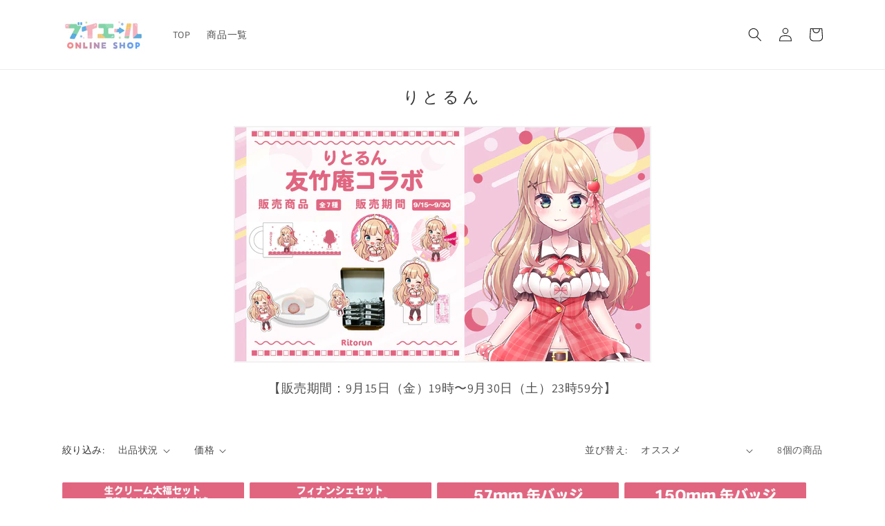

--- FILE ---
content_type: text/html; charset=utf-8
request_url: https://v-yell.shop/collections/ritorun
body_size: 22126
content:
<!doctype html>
<html class="no-js" lang="ja">
  <head>
    <meta charset="utf-8">
    <meta http-equiv="X-UA-Compatible" content="IE=edge">
    <meta name="viewport" content="width=device-width,initial-scale=1">
    <meta name="theme-color" content="">
    <link rel="canonical" href="https://v-yell.shop/collections/ritorun">
    <link rel="preconnect" href="https://cdn.shopify.com" crossorigin><link rel="icon" type="image/png" href="//v-yell.shop/cdn/shop/files/favi.png?crop=center&height=32&v=1685328482&width=32"><link rel="preconnect" href="https://fonts.shopifycdn.com" crossorigin><title>
      りとるん
 &ndash; ブイエール</title>

    
      <meta name="description" content="【販売期間：9月15日（金）19時〜9月30日（土）23時59分】">
    

    

<meta property="og:site_name" content="ブイエール">
<meta property="og:url" content="https://v-yell.shop/collections/ritorun">
<meta property="og:title" content="りとるん">
<meta property="og:type" content="website">
<meta property="og:description" content="【販売期間：9月15日（金）19時〜9月30日（土）23時59分】"><meta property="og:image" content="http://v-yell.shop/cdn/shop/collections/top_ritorun.jpg?v=1694503513">
  <meta property="og:image:secure_url" content="https://v-yell.shop/cdn/shop/collections/top_ritorun.jpg?v=1694503513">
  <meta property="og:image:width" content="1920">
  <meta property="og:image:height" content="1080"><meta name="twitter:card" content="summary_large_image">
<meta name="twitter:title" content="りとるん">
<meta name="twitter:description" content="【販売期間：9月15日（金）19時〜9月30日（土）23時59分】">


    <script src="//v-yell.shop/cdn/shop/t/1/assets/constants.js?v=95358004781563950421685165791" defer="defer"></script>
    <script src="//v-yell.shop/cdn/shop/t/1/assets/pubsub.js?v=2921868252632587581685165799" defer="defer"></script>
    <script src="//v-yell.shop/cdn/shop/t/1/assets/global.js?v=127210358271191040921685165793" defer="defer"></script>
    <script>window.performance && window.performance.mark && window.performance.mark('shopify.content_for_header.start');</script><meta id="shopify-digital-wallet" name="shopify-digital-wallet" content="/77037076794/digital_wallets/dialog">
<meta name="shopify-checkout-api-token" content="42cc6e4c52ddc66440390b8015e4f1f7">
<meta id="in-context-paypal-metadata" data-shop-id="77037076794" data-venmo-supported="false" data-environment="production" data-locale="ja_JP" data-paypal-v4="true" data-currency="JPY">
<link rel="alternate" type="application/atom+xml" title="Feed" href="/collections/ritorun.atom" />
<link rel="alternate" type="application/json+oembed" href="https://v-yell.shop/collections/ritorun.oembed">
<script async="async" src="/checkouts/internal/preloads.js?locale=ja-JP"></script>
<link rel="preconnect" href="https://shop.app" crossorigin="anonymous">
<script async="async" src="https://shop.app/checkouts/internal/preloads.js?locale=ja-JP&shop_id=77037076794" crossorigin="anonymous"></script>
<script id="apple-pay-shop-capabilities" type="application/json">{"shopId":77037076794,"countryCode":"JP","currencyCode":"JPY","merchantCapabilities":["supports3DS"],"merchantId":"gid:\/\/shopify\/Shop\/77037076794","merchantName":"ブイエール","requiredBillingContactFields":["postalAddress","email","phone"],"requiredShippingContactFields":["postalAddress","email","phone"],"shippingType":"shipping","supportedNetworks":["visa","masterCard","amex","jcb","discover"],"total":{"type":"pending","label":"ブイエール","amount":"1.00"},"shopifyPaymentsEnabled":true,"supportsSubscriptions":true}</script>
<script id="shopify-features" type="application/json">{"accessToken":"42cc6e4c52ddc66440390b8015e4f1f7","betas":["rich-media-storefront-analytics"],"domain":"v-yell.shop","predictiveSearch":false,"shopId":77037076794,"locale":"ja"}</script>
<script>var Shopify = Shopify || {};
Shopify.shop = "471ff5.myshopify.com";
Shopify.locale = "ja";
Shopify.currency = {"active":"JPY","rate":"1.0"};
Shopify.country = "JP";
Shopify.theme = {"name":"Dawn","id":151176249658,"schema_name":"Dawn","schema_version":"9.0.0","theme_store_id":887,"role":"main"};
Shopify.theme.handle = "null";
Shopify.theme.style = {"id":null,"handle":null};
Shopify.cdnHost = "v-yell.shop/cdn";
Shopify.routes = Shopify.routes || {};
Shopify.routes.root = "/";</script>
<script type="module">!function(o){(o.Shopify=o.Shopify||{}).modules=!0}(window);</script>
<script>!function(o){function n(){var o=[];function n(){o.push(Array.prototype.slice.apply(arguments))}return n.q=o,n}var t=o.Shopify=o.Shopify||{};t.loadFeatures=n(),t.autoloadFeatures=n()}(window);</script>
<script>
  window.ShopifyPay = window.ShopifyPay || {};
  window.ShopifyPay.apiHost = "shop.app\/pay";
  window.ShopifyPay.redirectState = null;
</script>
<script id="shop-js-analytics" type="application/json">{"pageType":"collection"}</script>
<script defer="defer" async type="module" src="//v-yell.shop/cdn/shopifycloud/shop-js/modules/v2/client.init-shop-cart-sync_DLd17SO6.ja.esm.js"></script>
<script defer="defer" async type="module" src="//v-yell.shop/cdn/shopifycloud/shop-js/modules/v2/chunk.common_Df7BE-Gc.esm.js"></script>
<script type="module">
  await import("//v-yell.shop/cdn/shopifycloud/shop-js/modules/v2/client.init-shop-cart-sync_DLd17SO6.ja.esm.js");
await import("//v-yell.shop/cdn/shopifycloud/shop-js/modules/v2/chunk.common_Df7BE-Gc.esm.js");

  window.Shopify.SignInWithShop?.initShopCartSync?.({"fedCMEnabled":true,"windoidEnabled":true});

</script>
<script>
  window.Shopify = window.Shopify || {};
  if (!window.Shopify.featureAssets) window.Shopify.featureAssets = {};
  window.Shopify.featureAssets['shop-js'] = {"shop-cart-sync":["modules/v2/client.shop-cart-sync_87dHhnUi.ja.esm.js","modules/v2/chunk.common_Df7BE-Gc.esm.js"],"init-fed-cm":["modules/v2/client.init-fed-cm_CiWSrATI.ja.esm.js","modules/v2/chunk.common_Df7BE-Gc.esm.js"],"init-shop-email-lookup-coordinator":["modules/v2/client.init-shop-email-lookup-coordinator_CVNKFyLo.ja.esm.js","modules/v2/chunk.common_Df7BE-Gc.esm.js"],"shop-cash-offers":["modules/v2/client.shop-cash-offers_zLTUpRCm.ja.esm.js","modules/v2/chunk.common_Df7BE-Gc.esm.js","modules/v2/chunk.modal_B8ahN1Xw.esm.js"],"init-shop-cart-sync":["modules/v2/client.init-shop-cart-sync_DLd17SO6.ja.esm.js","modules/v2/chunk.common_Df7BE-Gc.esm.js"],"init-windoid":["modules/v2/client.init-windoid_CbbVICvP.ja.esm.js","modules/v2/chunk.common_Df7BE-Gc.esm.js"],"shop-toast-manager":["modules/v2/client.shop-toast-manager_CkwOieVs.ja.esm.js","modules/v2/chunk.common_Df7BE-Gc.esm.js"],"pay-button":["modules/v2/client.pay-button_HUzgBJUV.ja.esm.js","modules/v2/chunk.common_Df7BE-Gc.esm.js"],"shop-button":["modules/v2/client.shop-button_CEBKD9cA.ja.esm.js","modules/v2/chunk.common_Df7BE-Gc.esm.js"],"shop-login-button":["modules/v2/client.shop-login-button_B2H74rC0.ja.esm.js","modules/v2/chunk.common_Df7BE-Gc.esm.js","modules/v2/chunk.modal_B8ahN1Xw.esm.js"],"avatar":["modules/v2/client.avatar_BTnouDA3.ja.esm.js"],"shop-follow-button":["modules/v2/client.shop-follow-button_C7nCdBVe.ja.esm.js","modules/v2/chunk.common_Df7BE-Gc.esm.js","modules/v2/chunk.modal_B8ahN1Xw.esm.js"],"init-customer-accounts-sign-up":["modules/v2/client.init-customer-accounts-sign-up_B6qw37V3.ja.esm.js","modules/v2/client.shop-login-button_B2H74rC0.ja.esm.js","modules/v2/chunk.common_Df7BE-Gc.esm.js","modules/v2/chunk.modal_B8ahN1Xw.esm.js"],"init-shop-for-new-customer-accounts":["modules/v2/client.init-shop-for-new-customer-accounts_B_nAxFZh.ja.esm.js","modules/v2/client.shop-login-button_B2H74rC0.ja.esm.js","modules/v2/chunk.common_Df7BE-Gc.esm.js","modules/v2/chunk.modal_B8ahN1Xw.esm.js"],"init-customer-accounts":["modules/v2/client.init-customer-accounts_BOkAE9dx.ja.esm.js","modules/v2/client.shop-login-button_B2H74rC0.ja.esm.js","modules/v2/chunk.common_Df7BE-Gc.esm.js","modules/v2/chunk.modal_B8ahN1Xw.esm.js"],"checkout-modal":["modules/v2/client.checkout-modal_DXwRIaHQ.ja.esm.js","modules/v2/chunk.common_Df7BE-Gc.esm.js","modules/v2/chunk.modal_B8ahN1Xw.esm.js"],"lead-capture":["modules/v2/client.lead-capture_lLTsAwMY.ja.esm.js","modules/v2/chunk.common_Df7BE-Gc.esm.js","modules/v2/chunk.modal_B8ahN1Xw.esm.js"],"shop-login":["modules/v2/client.shop-login_CxYAcntH.ja.esm.js","modules/v2/chunk.common_Df7BE-Gc.esm.js","modules/v2/chunk.modal_B8ahN1Xw.esm.js"],"payment-terms":["modules/v2/client.payment-terms_gWC4famL.ja.esm.js","modules/v2/chunk.common_Df7BE-Gc.esm.js","modules/v2/chunk.modal_B8ahN1Xw.esm.js"]};
</script>
<script id="__st">var __st={"a":77037076794,"offset":32400,"reqid":"428c01b2-79d6-4f5f-8431-92f7db81fbfd-1763912633","pageurl":"v-yell.shop\/collections\/ritorun","u":"4d9f01bcc1a8","p":"collection","rtyp":"collection","rid":459439276346};</script>
<script>window.ShopifyPaypalV4VisibilityTracking = true;</script>
<script id="captcha-bootstrap">!function(){'use strict';const t='contact',e='account',n='new_comment',o=[[t,t],['blogs',n],['comments',n],[t,'customer']],c=[[e,'customer_login'],[e,'guest_login'],[e,'recover_customer_password'],[e,'create_customer']],r=t=>t.map((([t,e])=>`form[action*='/${t}']:not([data-nocaptcha='true']) input[name='form_type'][value='${e}']`)).join(','),a=t=>()=>t?[...document.querySelectorAll(t)].map((t=>t.form)):[];function s(){const t=[...o],e=r(t);return a(e)}const i='password',u='form_key',d=['recaptcha-v3-token','g-recaptcha-response','h-captcha-response',i],f=()=>{try{return window.sessionStorage}catch{return}},m='__shopify_v',_=t=>t.elements[u];function p(t,e,n=!1){try{const o=window.sessionStorage,c=JSON.parse(o.getItem(e)),{data:r}=function(t){const{data:e,action:n}=t;return t[m]||n?{data:e,action:n}:{data:t,action:n}}(c);for(const[e,n]of Object.entries(r))t.elements[e]&&(t.elements[e].value=n);n&&o.removeItem(e)}catch(o){console.error('form repopulation failed',{error:o})}}const l='form_type',E='cptcha';function T(t){t.dataset[E]=!0}const w=window,h=w.document,L='Shopify',v='ce_forms',y='captcha';let A=!1;((t,e)=>{const n=(g='f06e6c50-85a8-45c8-87d0-21a2b65856fe',I='https://cdn.shopify.com/shopifycloud/storefront-forms-hcaptcha/ce_storefront_forms_captcha_hcaptcha.v1.5.2.iife.js',D={infoText:'hCaptchaによる保護',privacyText:'プライバシー',termsText:'利用規約'},(t,e,n)=>{const o=w[L][v],c=o.bindForm;if(c)return c(t,g,e,D).then(n);var r;o.q.push([[t,g,e,D],n]),r=I,A||(h.body.append(Object.assign(h.createElement('script'),{id:'captcha-provider',async:!0,src:r})),A=!0)});var g,I,D;w[L]=w[L]||{},w[L][v]=w[L][v]||{},w[L][v].q=[],w[L][y]=w[L][y]||{},w[L][y].protect=function(t,e){n(t,void 0,e),T(t)},Object.freeze(w[L][y]),function(t,e,n,w,h,L){const[v,y,A,g]=function(t,e,n){const i=e?o:[],u=t?c:[],d=[...i,...u],f=r(d),m=r(i),_=r(d.filter((([t,e])=>n.includes(e))));return[a(f),a(m),a(_),s()]}(w,h,L),I=t=>{const e=t.target;return e instanceof HTMLFormElement?e:e&&e.form},D=t=>v().includes(t);t.addEventListener('submit',(t=>{const e=I(t);if(!e)return;const n=D(e)&&!e.dataset.hcaptchaBound&&!e.dataset.recaptchaBound,o=_(e),c=g().includes(e)&&(!o||!o.value);(n||c)&&t.preventDefault(),c&&!n&&(function(t){try{if(!f())return;!function(t){const e=f();if(!e)return;const n=_(t);if(!n)return;const o=n.value;o&&e.removeItem(o)}(t);const e=Array.from(Array(32),(()=>Math.random().toString(36)[2])).join('');!function(t,e){_(t)||t.append(Object.assign(document.createElement('input'),{type:'hidden',name:u})),t.elements[u].value=e}(t,e),function(t,e){const n=f();if(!n)return;const o=[...t.querySelectorAll(`input[type='${i}']`)].map((({name:t})=>t)),c=[...d,...o],r={};for(const[a,s]of new FormData(t).entries())c.includes(a)||(r[a]=s);n.setItem(e,JSON.stringify({[m]:1,action:t.action,data:r}))}(t,e)}catch(e){console.error('failed to persist form',e)}}(e),e.submit())}));const S=(t,e)=>{t&&!t.dataset[E]&&(n(t,e.some((e=>e===t))),T(t))};for(const o of['focusin','change'])t.addEventListener(o,(t=>{const e=I(t);D(e)&&S(e,y())}));const B=e.get('form_key'),M=e.get(l),P=B&&M;t.addEventListener('DOMContentLoaded',(()=>{const t=y();if(P)for(const e of t)e.elements[l].value===M&&p(e,B);[...new Set([...A(),...v().filter((t=>'true'===t.dataset.shopifyCaptcha))])].forEach((e=>S(e,t)))}))}(h,new URLSearchParams(w.location.search),n,t,e,['guest_login'])})(!0,!0)}();</script>
<script integrity="sha256-52AcMU7V7pcBOXWImdc/TAGTFKeNjmkeM1Pvks/DTgc=" data-source-attribution="shopify.loadfeatures" defer="defer" src="//v-yell.shop/cdn/shopifycloud/storefront/assets/storefront/load_feature-81c60534.js" crossorigin="anonymous"></script>
<script crossorigin="anonymous" defer="defer" src="//v-yell.shop/cdn/shopifycloud/storefront/assets/shopify_pay/storefront-65b4c6d7.js?v=20250812"></script>
<script data-source-attribution="shopify.dynamic_checkout.dynamic.init">var Shopify=Shopify||{};Shopify.PaymentButton=Shopify.PaymentButton||{isStorefrontPortableWallets:!0,init:function(){window.Shopify.PaymentButton.init=function(){};var t=document.createElement("script");t.src="https://v-yell.shop/cdn/shopifycloud/portable-wallets/latest/portable-wallets.ja.js",t.type="module",document.head.appendChild(t)}};
</script>
<script data-source-attribution="shopify.dynamic_checkout.buyer_consent">
  function portableWalletsHideBuyerConsent(e){var t=document.getElementById("shopify-buyer-consent"),n=document.getElementById("shopify-subscription-policy-button");t&&n&&(t.classList.add("hidden"),t.setAttribute("aria-hidden","true"),n.removeEventListener("click",e))}function portableWalletsShowBuyerConsent(e){var t=document.getElementById("shopify-buyer-consent"),n=document.getElementById("shopify-subscription-policy-button");t&&n&&(t.classList.remove("hidden"),t.removeAttribute("aria-hidden"),n.addEventListener("click",e))}window.Shopify?.PaymentButton&&(window.Shopify.PaymentButton.hideBuyerConsent=portableWalletsHideBuyerConsent,window.Shopify.PaymentButton.showBuyerConsent=portableWalletsShowBuyerConsent);
</script>
<script data-source-attribution="shopify.dynamic_checkout.cart.bootstrap">document.addEventListener("DOMContentLoaded",(function(){function t(){return document.querySelector("shopify-accelerated-checkout-cart, shopify-accelerated-checkout")}if(t())Shopify.PaymentButton.init();else{new MutationObserver((function(e,n){t()&&(Shopify.PaymentButton.init(),n.disconnect())})).observe(document.body,{childList:!0,subtree:!0})}}));
</script>
<link id="shopify-accelerated-checkout-styles" rel="stylesheet" media="screen" href="https://v-yell.shop/cdn/shopifycloud/portable-wallets/latest/accelerated-checkout-backwards-compat.css" crossorigin="anonymous">
<style id="shopify-accelerated-checkout-cart">
        #shopify-buyer-consent {
  margin-top: 1em;
  display: inline-block;
  width: 100%;
}

#shopify-buyer-consent.hidden {
  display: none;
}

#shopify-subscription-policy-button {
  background: none;
  border: none;
  padding: 0;
  text-decoration: underline;
  font-size: inherit;
  cursor: pointer;
}

#shopify-subscription-policy-button::before {
  box-shadow: none;
}

      </style>
<script id="sections-script" data-sections="header" defer="defer" src="//v-yell.shop/cdn/shop/t/1/compiled_assets/scripts.js?181"></script>
<script>window.performance && window.performance.mark && window.performance.mark('shopify.content_for_header.end');</script>


    <style data-shopify>
      @font-face {
  font-family: Assistant;
  font-weight: 400;
  font-style: normal;
  font-display: swap;
  src: url("//v-yell.shop/cdn/fonts/assistant/assistant_n4.9120912a469cad1cc292572851508ca49d12e768.woff2") format("woff2"),
       url("//v-yell.shop/cdn/fonts/assistant/assistant_n4.6e9875ce64e0fefcd3f4446b7ec9036b3ddd2985.woff") format("woff");
}

      @font-face {
  font-family: Assistant;
  font-weight: 700;
  font-style: normal;
  font-display: swap;
  src: url("//v-yell.shop/cdn/fonts/assistant/assistant_n7.bf44452348ec8b8efa3aa3068825305886b1c83c.woff2") format("woff2"),
       url("//v-yell.shop/cdn/fonts/assistant/assistant_n7.0c887fee83f6b3bda822f1150b912c72da0f7b64.woff") format("woff");
}

      
      
      @font-face {
  font-family: Poppins;
  font-weight: 400;
  font-style: normal;
  font-display: swap;
  src: url("//v-yell.shop/cdn/fonts/poppins/poppins_n4.0ba78fa5af9b0e1a374041b3ceaadf0a43b41362.woff2") format("woff2"),
       url("//v-yell.shop/cdn/fonts/poppins/poppins_n4.214741a72ff2596839fc9760ee7a770386cf16ca.woff") format("woff");
}


      :root {
        --font-body-family: Assistant, sans-serif;
        --font-body-style: normal;
        --font-body-weight: 400;
        --font-body-weight-bold: 700;

        --font-heading-family: Poppins, sans-serif;
        --font-heading-style: normal;
        --font-heading-weight: 400;

        --font-body-scale: 1.0;
        --font-heading-scale: 1.0;

        --color-base-text: 18, 18, 18;
        --color-shadow: 18, 18, 18;
        --color-base-background-1: 255, 255, 255;
        --color-base-background-2: 243, 243, 243;
        --color-base-solid-button-labels: 255, 255, 255;
        --color-base-outline-button-labels: 18, 18, 18;
        --color-base-accent-1: 18, 18, 18;
        --color-base-accent-2: 51, 79, 180;
        --payment-terms-background-color: #ffffff;

        --gradient-base-background-1: #ffffff;
        --gradient-base-background-2: #f3f3f3;
        --gradient-base-accent-1: #121212;
        --gradient-base-accent-2: #334fb4;

        --media-padding: px;
        --media-border-opacity: 0.05;
        --media-border-width: 2px;
        --media-radius: 0px;
        --media-shadow-opacity: 0.0;
        --media-shadow-horizontal-offset: 0px;
        --media-shadow-vertical-offset: 4px;
        --media-shadow-blur-radius: 5px;
        --media-shadow-visible: 0;

        --page-width: 120rem;
        --page-width-margin: 0rem;

        --product-card-image-padding: 0.0rem;
        --product-card-corner-radius: 0.0rem;
        --product-card-text-alignment: left;
        --product-card-border-width: 0.0rem;
        --product-card-border-opacity: 0.1;
        --product-card-shadow-opacity: 0.0;
        --product-card-shadow-visible: 0;
        --product-card-shadow-horizontal-offset: 0.0rem;
        --product-card-shadow-vertical-offset: 0.4rem;
        --product-card-shadow-blur-radius: 0.5rem;

        --collection-card-image-padding: 0.0rem;
        --collection-card-corner-radius: 0.0rem;
        --collection-card-text-alignment: left;
        --collection-card-border-width: 0.0rem;
        --collection-card-border-opacity: 0.1;
        --collection-card-shadow-opacity: 0.0;
        --collection-card-shadow-visible: 0;
        --collection-card-shadow-horizontal-offset: 0.0rem;
        --collection-card-shadow-vertical-offset: 0.4rem;
        --collection-card-shadow-blur-radius: 0.5rem;

        --blog-card-image-padding: 0.0rem;
        --blog-card-corner-radius: 0.0rem;
        --blog-card-text-alignment: left;
        --blog-card-border-width: 0.0rem;
        --blog-card-border-opacity: 0.1;
        --blog-card-shadow-opacity: 0.0;
        --blog-card-shadow-visible: 0;
        --blog-card-shadow-horizontal-offset: 0.0rem;
        --blog-card-shadow-vertical-offset: 0.4rem;
        --blog-card-shadow-blur-radius: 0.5rem;

        --badge-corner-radius: 4.0rem;

        --popup-border-width: 1px;
        --popup-border-opacity: 0.1;
        --popup-corner-radius: 0px;
        --popup-shadow-opacity: 0.0;
        --popup-shadow-horizontal-offset: 0px;
        --popup-shadow-vertical-offset: 4px;
        --popup-shadow-blur-radius: 5px;

        --drawer-border-width: 1px;
        --drawer-border-opacity: 0.1;
        --drawer-shadow-opacity: 0.0;
        --drawer-shadow-horizontal-offset: 0px;
        --drawer-shadow-vertical-offset: 4px;
        --drawer-shadow-blur-radius: 5px;

        --spacing-sections-desktop: 0px;
        --spacing-sections-mobile: 0px;

        --grid-desktop-vertical-spacing: 8px;
        --grid-desktop-horizontal-spacing: 8px;
        --grid-mobile-vertical-spacing: 4px;
        --grid-mobile-horizontal-spacing: 4px;

        --text-boxes-border-opacity: 0.1;
        --text-boxes-border-width: 0px;
        --text-boxes-radius: 0px;
        --text-boxes-shadow-opacity: 0.0;
        --text-boxes-shadow-visible: 0;
        --text-boxes-shadow-horizontal-offset: 0px;
        --text-boxes-shadow-vertical-offset: 4px;
        --text-boxes-shadow-blur-radius: 5px;

        --buttons-radius: 0px;
        --buttons-radius-outset: 0px;
        --buttons-border-width: 1px;
        --buttons-border-opacity: 1.0;
        --buttons-shadow-opacity: 0.0;
        --buttons-shadow-visible: 0;
        --buttons-shadow-horizontal-offset: 0px;
        --buttons-shadow-vertical-offset: 4px;
        --buttons-shadow-blur-radius: 5px;
        --buttons-border-offset: 0px;

        --inputs-radius: 0px;
        --inputs-border-width: 1px;
        --inputs-border-opacity: 0.55;
        --inputs-shadow-opacity: 0.0;
        --inputs-shadow-horizontal-offset: 0px;
        --inputs-margin-offset: 0px;
        --inputs-shadow-vertical-offset: 4px;
        --inputs-shadow-blur-radius: 5px;
        --inputs-radius-outset: 0px;

        --variant-pills-radius: 40px;
        --variant-pills-border-width: 1px;
        --variant-pills-border-opacity: 0.55;
        --variant-pills-shadow-opacity: 0.0;
        --variant-pills-shadow-horizontal-offset: 0px;
        --variant-pills-shadow-vertical-offset: 4px;
        --variant-pills-shadow-blur-radius: 5px;
      }

      *,
      *::before,
      *::after {
        box-sizing: inherit;
      }

      html {
        box-sizing: border-box;
        font-size: calc(var(--font-body-scale) * 62.5%);
        height: 100%;
      }

      body {
        display: grid;
        grid-template-rows: auto auto 1fr auto;
        grid-template-columns: 100%;
        min-height: 100%;
        margin: 0;
        font-size: 1.5rem;
        letter-spacing: 0.06rem;
        line-height: calc(1 + 0.8 / var(--font-body-scale));
        font-family: var(--font-body-family);
        font-style: var(--font-body-style);
        font-weight: var(--font-body-weight);
      }

      @media screen and (min-width: 750px) {
        body {
          font-size: 1.6rem;
        }
      }
    </style>

    <link href="//v-yell.shop/cdn/shop/t/1/assets/base.css?v=140624990073879848751685165773" rel="stylesheet" type="text/css" media="all" />
<link rel="preload" as="font" href="//v-yell.shop/cdn/fonts/assistant/assistant_n4.9120912a469cad1cc292572851508ca49d12e768.woff2" type="font/woff2" crossorigin><link rel="preload" as="font" href="//v-yell.shop/cdn/fonts/poppins/poppins_n4.0ba78fa5af9b0e1a374041b3ceaadf0a43b41362.woff2" type="font/woff2" crossorigin><link rel="stylesheet" href="//v-yell.shop/cdn/shop/t/1/assets/component-predictive-search.css?v=85913294783299393391685165787" media="print" onload="this.media='all'"><script>document.documentElement.className = document.documentElement.className.replace('no-js', 'js');
    if (Shopify.designMode) {
      document.documentElement.classList.add('shopify-design-mode');
    }
    </script>
  <link href="https://monorail-edge.shopifysvc.com" rel="dns-prefetch">
<script>(function(){if ("sendBeacon" in navigator && "performance" in window) {try {var session_token_from_headers = performance.getEntriesByType('navigation')[0].serverTiming.find(x => x.name == '_s').description;} catch {var session_token_from_headers = undefined;}var session_cookie_matches = document.cookie.match(/_shopify_s=([^;]*)/);var session_token_from_cookie = session_cookie_matches && session_cookie_matches.length === 2 ? session_cookie_matches[1] : "";var session_token = session_token_from_headers || session_token_from_cookie || "";function handle_abandonment_event(e) {var entries = performance.getEntries().filter(function(entry) {return /monorail-edge.shopifysvc.com/.test(entry.name);});if (!window.abandonment_tracked && entries.length === 0) {window.abandonment_tracked = true;var currentMs = Date.now();var navigation_start = performance.timing.navigationStart;var payload = {shop_id: 77037076794,url: window.location.href,navigation_start,duration: currentMs - navigation_start,session_token,page_type: "collection"};window.navigator.sendBeacon("https://monorail-edge.shopifysvc.com/v1/produce", JSON.stringify({schema_id: "online_store_buyer_site_abandonment/1.1",payload: payload,metadata: {event_created_at_ms: currentMs,event_sent_at_ms: currentMs}}));}}window.addEventListener('pagehide', handle_abandonment_event);}}());</script>
<script id="web-pixels-manager-setup">(function e(e,d,r,n,o){if(void 0===o&&(o={}),!Boolean(null===(a=null===(i=window.Shopify)||void 0===i?void 0:i.analytics)||void 0===a?void 0:a.replayQueue)){var i,a;window.Shopify=window.Shopify||{};var t=window.Shopify;t.analytics=t.analytics||{};var s=t.analytics;s.replayQueue=[],s.publish=function(e,d,r){return s.replayQueue.push([e,d,r]),!0};try{self.performance.mark("wpm:start")}catch(e){}var l=function(){var e={modern:/Edge?\/(1{2}[4-9]|1[2-9]\d|[2-9]\d{2}|\d{4,})\.\d+(\.\d+|)|Firefox\/(1{2}[4-9]|1[2-9]\d|[2-9]\d{2}|\d{4,})\.\d+(\.\d+|)|Chrom(ium|e)\/(9{2}|\d{3,})\.\d+(\.\d+|)|(Maci|X1{2}).+ Version\/(15\.\d+|(1[6-9]|[2-9]\d|\d{3,})\.\d+)([,.]\d+|)( \(\w+\)|)( Mobile\/\w+|) Safari\/|Chrome.+OPR\/(9{2}|\d{3,})\.\d+\.\d+|(CPU[ +]OS|iPhone[ +]OS|CPU[ +]iPhone|CPU IPhone OS|CPU iPad OS)[ +]+(15[._]\d+|(1[6-9]|[2-9]\d|\d{3,})[._]\d+)([._]\d+|)|Android:?[ /-](13[3-9]|1[4-9]\d|[2-9]\d{2}|\d{4,})(\.\d+|)(\.\d+|)|Android.+Firefox\/(13[5-9]|1[4-9]\d|[2-9]\d{2}|\d{4,})\.\d+(\.\d+|)|Android.+Chrom(ium|e)\/(13[3-9]|1[4-9]\d|[2-9]\d{2}|\d{4,})\.\d+(\.\d+|)|SamsungBrowser\/([2-9]\d|\d{3,})\.\d+/,legacy:/Edge?\/(1[6-9]|[2-9]\d|\d{3,})\.\d+(\.\d+|)|Firefox\/(5[4-9]|[6-9]\d|\d{3,})\.\d+(\.\d+|)|Chrom(ium|e)\/(5[1-9]|[6-9]\d|\d{3,})\.\d+(\.\d+|)([\d.]+$|.*Safari\/(?![\d.]+ Edge\/[\d.]+$))|(Maci|X1{2}).+ Version\/(10\.\d+|(1[1-9]|[2-9]\d|\d{3,})\.\d+)([,.]\d+|)( \(\w+\)|)( Mobile\/\w+|) Safari\/|Chrome.+OPR\/(3[89]|[4-9]\d|\d{3,})\.\d+\.\d+|(CPU[ +]OS|iPhone[ +]OS|CPU[ +]iPhone|CPU IPhone OS|CPU iPad OS)[ +]+(10[._]\d+|(1[1-9]|[2-9]\d|\d{3,})[._]\d+)([._]\d+|)|Android:?[ /-](13[3-9]|1[4-9]\d|[2-9]\d{2}|\d{4,})(\.\d+|)(\.\d+|)|Mobile Safari.+OPR\/([89]\d|\d{3,})\.\d+\.\d+|Android.+Firefox\/(13[5-9]|1[4-9]\d|[2-9]\d{2}|\d{4,})\.\d+(\.\d+|)|Android.+Chrom(ium|e)\/(13[3-9]|1[4-9]\d|[2-9]\d{2}|\d{4,})\.\d+(\.\d+|)|Android.+(UC? ?Browser|UCWEB|U3)[ /]?(15\.([5-9]|\d{2,})|(1[6-9]|[2-9]\d|\d{3,})\.\d+)\.\d+|SamsungBrowser\/(5\.\d+|([6-9]|\d{2,})\.\d+)|Android.+MQ{2}Browser\/(14(\.(9|\d{2,})|)|(1[5-9]|[2-9]\d|\d{3,})(\.\d+|))(\.\d+|)|K[Aa][Ii]OS\/(3\.\d+|([4-9]|\d{2,})\.\d+)(\.\d+|)/},d=e.modern,r=e.legacy,n=navigator.userAgent;return n.match(d)?"modern":n.match(r)?"legacy":"unknown"}(),u="modern"===l?"modern":"legacy",c=(null!=n?n:{modern:"",legacy:""})[u],f=function(e){return[e.baseUrl,"/wpm","/b",e.hashVersion,"modern"===e.buildTarget?"m":"l",".js"].join("")}({baseUrl:d,hashVersion:r,buildTarget:u}),m=function(e){var d=e.version,r=e.bundleTarget,n=e.surface,o=e.pageUrl,i=e.monorailEndpoint;return{emit:function(e){var a=e.status,t=e.errorMsg,s=(new Date).getTime(),l=JSON.stringify({metadata:{event_sent_at_ms:s},events:[{schema_id:"web_pixels_manager_load/3.1",payload:{version:d,bundle_target:r,page_url:o,status:a,surface:n,error_msg:t},metadata:{event_created_at_ms:s}}]});if(!i)return console&&console.warn&&console.warn("[Web Pixels Manager] No Monorail endpoint provided, skipping logging."),!1;try{return self.navigator.sendBeacon.bind(self.navigator)(i,l)}catch(e){}var u=new XMLHttpRequest;try{return u.open("POST",i,!0),u.setRequestHeader("Content-Type","text/plain"),u.send(l),!0}catch(e){return console&&console.warn&&console.warn("[Web Pixels Manager] Got an unhandled error while logging to Monorail."),!1}}}}({version:r,bundleTarget:l,surface:e.surface,pageUrl:self.location.href,monorailEndpoint:e.monorailEndpoint});try{o.browserTarget=l,function(e){var d=e.src,r=e.async,n=void 0===r||r,o=e.onload,i=e.onerror,a=e.sri,t=e.scriptDataAttributes,s=void 0===t?{}:t,l=document.createElement("script"),u=document.querySelector("head"),c=document.querySelector("body");if(l.async=n,l.src=d,a&&(l.integrity=a,l.crossOrigin="anonymous"),s)for(var f in s)if(Object.prototype.hasOwnProperty.call(s,f))try{l.dataset[f]=s[f]}catch(e){}if(o&&l.addEventListener("load",o),i&&l.addEventListener("error",i),u)u.appendChild(l);else{if(!c)throw new Error("Did not find a head or body element to append the script");c.appendChild(l)}}({src:f,async:!0,onload:function(){if(!function(){var e,d;return Boolean(null===(d=null===(e=window.Shopify)||void 0===e?void 0:e.analytics)||void 0===d?void 0:d.initialized)}()){var d=window.webPixelsManager.init(e)||void 0;if(d){var r=window.Shopify.analytics;r.replayQueue.forEach((function(e){var r=e[0],n=e[1],o=e[2];d.publishCustomEvent(r,n,o)})),r.replayQueue=[],r.publish=d.publishCustomEvent,r.visitor=d.visitor,r.initialized=!0}}},onerror:function(){return m.emit({status:"failed",errorMsg:"".concat(f," has failed to load")})},sri:function(e){var d=/^sha384-[A-Za-z0-9+/=]+$/;return"string"==typeof e&&d.test(e)}(c)?c:"",scriptDataAttributes:o}),m.emit({status:"loading"})}catch(e){m.emit({status:"failed",errorMsg:(null==e?void 0:e.message)||"Unknown error"})}}})({shopId: 77037076794,storefrontBaseUrl: "https://v-yell.shop",extensionsBaseUrl: "https://extensions.shopifycdn.com/cdn/shopifycloud/web-pixels-manager",monorailEndpoint: "https://monorail-edge.shopifysvc.com/unstable/produce_batch",surface: "storefront-renderer",enabledBetaFlags: ["2dca8a86"],webPixelsConfigList: [{"id":"809173306","configuration":"{\"config\":\"{\\\"pixel_id\\\":\\\"G-ZGHMRLRLD8\\\",\\\"gtag_events\\\":[{\\\"type\\\":\\\"purchase\\\",\\\"action_label\\\":\\\"G-ZGHMRLRLD8\\\"},{\\\"type\\\":\\\"page_view\\\",\\\"action_label\\\":\\\"G-ZGHMRLRLD8\\\"},{\\\"type\\\":\\\"view_item\\\",\\\"action_label\\\":\\\"G-ZGHMRLRLD8\\\"},{\\\"type\\\":\\\"search\\\",\\\"action_label\\\":\\\"G-ZGHMRLRLD8\\\"},{\\\"type\\\":\\\"add_to_cart\\\",\\\"action_label\\\":\\\"G-ZGHMRLRLD8\\\"},{\\\"type\\\":\\\"begin_checkout\\\",\\\"action_label\\\":\\\"G-ZGHMRLRLD8\\\"},{\\\"type\\\":\\\"add_payment_info\\\",\\\"action_label\\\":\\\"G-ZGHMRLRLD8\\\"}],\\\"enable_monitoring_mode\\\":false}\"}","eventPayloadVersion":"v1","runtimeContext":"OPEN","scriptVersion":"b2a88bafab3e21179ed38636efcd8a93","type":"APP","apiClientId":1780363,"privacyPurposes":[],"dataSharingAdjustments":{"protectedCustomerApprovalScopes":["read_customer_address","read_customer_email","read_customer_name","read_customer_personal_data","read_customer_phone"]}},{"id":"shopify-app-pixel","configuration":"{}","eventPayloadVersion":"v1","runtimeContext":"STRICT","scriptVersion":"0450","apiClientId":"shopify-pixel","type":"APP","privacyPurposes":["ANALYTICS","MARKETING"]},{"id":"shopify-custom-pixel","eventPayloadVersion":"v1","runtimeContext":"LAX","scriptVersion":"0450","apiClientId":"shopify-pixel","type":"CUSTOM","privacyPurposes":["ANALYTICS","MARKETING"]}],isMerchantRequest: false,initData: {"shop":{"name":"ブイエール","paymentSettings":{"currencyCode":"JPY"},"myshopifyDomain":"471ff5.myshopify.com","countryCode":"JP","storefrontUrl":"https:\/\/v-yell.shop"},"customer":null,"cart":null,"checkout":null,"productVariants":[],"purchasingCompany":null},},"https://v-yell.shop/cdn","ae1676cfwd2530674p4253c800m34e853cb",{"modern":"","legacy":""},{"shopId":"77037076794","storefrontBaseUrl":"https:\/\/v-yell.shop","extensionBaseUrl":"https:\/\/extensions.shopifycdn.com\/cdn\/shopifycloud\/web-pixels-manager","surface":"storefront-renderer","enabledBetaFlags":"[\"2dca8a86\"]","isMerchantRequest":"false","hashVersion":"ae1676cfwd2530674p4253c800m34e853cb","publish":"custom","events":"[[\"page_viewed\",{}],[\"collection_viewed\",{\"collection\":{\"id\":\"459439276346\",\"title\":\"りとるん\",\"productVariants\":[{\"price\":{\"amount\":4800.0,\"currencyCode\":\"JPY\"},\"product\":{\"title\":\"りとるん 生クリーム大福セット 限定アクリルキーホルダー(60×60mm)付き\",\"vendor\":\"ブイエール\",\"id\":\"8589891666234\",\"untranslatedTitle\":\"りとるん 生クリーム大福セット 限定アクリルキーホルダー(60×60mm)付き\",\"url\":\"\/products\/2309_v_ritorun_01\",\"type\":\"\"},\"id\":\"46600559198522\",\"image\":{\"src\":\"\/\/v-yell.shop\/cdn\/shop\/files\/1_3_749428ae-b035-482f-a060-88e2adccd272.png?v=1694185370\"},\"sku\":\"2309_V_ritorun_01\",\"title\":\"Default Title\",\"untranslatedTitle\":\"Default Title\"},{\"price\":{\"amount\":3200.0,\"currencyCode\":\"JPY\"},\"product\":{\"title\":\"りとるん フィナンシェセット 限定アクリルチャーム(40×40mm)付き\",\"vendor\":\"ブイエール\",\"id\":\"8589891731770\",\"untranslatedTitle\":\"りとるん フィナンシェセット 限定アクリルチャーム(40×40mm)付き\",\"url\":\"\/products\/2309_v_ritorun_02\",\"type\":\"\"},\"id\":\"46600559427898\",\"image\":{\"src\":\"\/\/v-yell.shop\/cdn\/shop\/files\/1_5_f8c7f605-aec9-48c3-845e-d01777cdcead.png?v=1694185202\"},\"sku\":\"2309_V_ritorun_02\",\"title\":\"Default Title\",\"untranslatedTitle\":\"Default Title\"},{\"price\":{\"amount\":600.0,\"currencyCode\":\"JPY\"},\"product\":{\"title\":\"りとるん 57mm 丸缶バッジ\",\"vendor\":\"ブイエール\",\"id\":\"8589891764538\",\"untranslatedTitle\":\"りとるん 57mm 丸缶バッジ\",\"url\":\"\/products\/2309_v_ritorun_03\",\"type\":\"\"},\"id\":\"46600559460666\",\"image\":{\"src\":\"\/\/v-yell.shop\/cdn\/shop\/files\/1_940581a1-14c1-4664-bfbc-d1ac64d638bd.png?v=1694184930\"},\"sku\":\"2309_V_ritorun_03\",\"title\":\"Default Title\",\"untranslatedTitle\":\"Default Title\"},{\"price\":{\"amount\":2500.0,\"currencyCode\":\"JPY\"},\"product\":{\"title\":\"りとるん 150mm 丸缶バッジ\",\"vendor\":\"ブイエール\",\"id\":\"8589891797306\",\"untranslatedTitle\":\"りとるん 150mm 丸缶バッジ\",\"url\":\"\/products\/2309_v_ritorun_04\",\"type\":\"\"},\"id\":\"46600559493434\",\"image\":{\"src\":\"\/\/v-yell.shop\/cdn\/shop\/files\/1_1_c099976c-fe63-4338-839d-602540533d3d.png?v=1694184897\"},\"sku\":\"2309_V_ritorun_04\",\"title\":\"Default Title\",\"untranslatedTitle\":\"Default Title\"},{\"price\":{\"amount\":1500.0,\"currencyCode\":\"JPY\"},\"product\":{\"title\":\"りとるん アクリルスタンド(10cm以内)\",\"vendor\":\"ブイエール\",\"id\":\"8589891993914\",\"untranslatedTitle\":\"りとるん アクリルスタンド(10cm以内)\",\"url\":\"\/products\/2309_v_ritorun_05\",\"type\":\"\"},\"id\":\"46600559788346\",\"image\":{\"src\":\"\/\/v-yell.shop\/cdn\/shop\/files\/1_2_55db807a-61a8-4231-ab54-ce4a16821740.png?v=1694184970\"},\"sku\":\"2309_V_ritorun_05\",\"title\":\"Default Title\",\"untranslatedTitle\":\"Default Title\"},{\"price\":{\"amount\":2200.0,\"currencyCode\":\"JPY\"},\"product\":{\"title\":\"りとるん マグカップ\",\"vendor\":\"ブイエール\",\"id\":\"8589892026682\",\"untranslatedTitle\":\"りとるん マグカップ\",\"url\":\"\/products\/2309_v_ritorun_06\",\"type\":\"\"},\"id\":\"46600559821114\",\"image\":{\"src\":\"\/\/v-yell.shop\/cdn\/shop\/files\/1_6_82b76b0d-fffa-431e-b6c4-38002a95daf1.png?v=1694185255\"},\"sku\":\"2309_V_ritorun_06\",\"title\":\"Default Title\",\"untranslatedTitle\":\"Default Title\"},{\"price\":{\"amount\":6000.0,\"currencyCode\":\"JPY\"},\"product\":{\"title\":\"りとるん グッズセット（4種入り）\",\"vendor\":\"ブイエール\",\"id\":\"8589892190522\",\"untranslatedTitle\":\"りとるん グッズセット（4種入り）\",\"url\":\"\/products\/2309_v_ritorun_07\",\"type\":\"\"},\"id\":\"46600560017722\",\"image\":{\"src\":\"\/\/v-yell.shop\/cdn\/shop\/files\/1_4_2990a8a8-c209-405e-b7e6-cf0261df3ea7.png?v=1694185151\"},\"sku\":\"2309_V_ritorun_07\",\"title\":\"Default Title\",\"untranslatedTitle\":\"Default Title\"},{\"price\":{\"amount\":7000.0,\"currencyCode\":\"JPY\"},\"product\":{\"title\":\"りとるん 丸缶バッジ（20個セット）\",\"vendor\":\"ブイエール\",\"id\":\"8589892256058\",\"untranslatedTitle\":\"りとるん 丸缶バッジ（20個セット）\",\"url\":\"\/products\/2309_v_ritorun_08\",\"type\":\"\"},\"id\":\"46600560083258\",\"image\":{\"src\":\"\/\/v-yell.shop\/cdn\/shop\/files\/25_42622d04-0594-4ed3-9090-e176a0f0505b.png?v=1694185334\"},\"sku\":\"2309_V_ritorun_08\",\"title\":\"Default Title\",\"untranslatedTitle\":\"Default Title\"}]}}]]"});</script><script>
  window.ShopifyAnalytics = window.ShopifyAnalytics || {};
  window.ShopifyAnalytics.meta = window.ShopifyAnalytics.meta || {};
  window.ShopifyAnalytics.meta.currency = 'JPY';
  var meta = {"products":[{"id":8589891666234,"gid":"gid:\/\/shopify\/Product\/8589891666234","vendor":"ブイエール","type":"","variants":[{"id":46600559198522,"price":480000,"name":"りとるん 生クリーム大福セット 限定アクリルキーホルダー(60×60mm)付き","public_title":null,"sku":"2309_V_ritorun_01"}],"remote":false},{"id":8589891731770,"gid":"gid:\/\/shopify\/Product\/8589891731770","vendor":"ブイエール","type":"","variants":[{"id":46600559427898,"price":320000,"name":"りとるん フィナンシェセット 限定アクリルチャーム(40×40mm)付き","public_title":null,"sku":"2309_V_ritorun_02"}],"remote":false},{"id":8589891764538,"gid":"gid:\/\/shopify\/Product\/8589891764538","vendor":"ブイエール","type":"","variants":[{"id":46600559460666,"price":60000,"name":"りとるん 57mm 丸缶バッジ","public_title":null,"sku":"2309_V_ritorun_03"}],"remote":false},{"id":8589891797306,"gid":"gid:\/\/shopify\/Product\/8589891797306","vendor":"ブイエール","type":"","variants":[{"id":46600559493434,"price":250000,"name":"りとるん 150mm 丸缶バッジ","public_title":null,"sku":"2309_V_ritorun_04"}],"remote":false},{"id":8589891993914,"gid":"gid:\/\/shopify\/Product\/8589891993914","vendor":"ブイエール","type":"","variants":[{"id":46600559788346,"price":150000,"name":"りとるん アクリルスタンド(10cm以内)","public_title":null,"sku":"2309_V_ritorun_05"}],"remote":false},{"id":8589892026682,"gid":"gid:\/\/shopify\/Product\/8589892026682","vendor":"ブイエール","type":"","variants":[{"id":46600559821114,"price":220000,"name":"りとるん マグカップ","public_title":null,"sku":"2309_V_ritorun_06"}],"remote":false},{"id":8589892190522,"gid":"gid:\/\/shopify\/Product\/8589892190522","vendor":"ブイエール","type":"","variants":[{"id":46600560017722,"price":600000,"name":"りとるん グッズセット（4種入り）","public_title":null,"sku":"2309_V_ritorun_07"}],"remote":false},{"id":8589892256058,"gid":"gid:\/\/shopify\/Product\/8589892256058","vendor":"ブイエール","type":"","variants":[{"id":46600560083258,"price":700000,"name":"りとるん 丸缶バッジ（20個セット）","public_title":null,"sku":"2309_V_ritorun_08"}],"remote":false}],"page":{"pageType":"collection","resourceType":"collection","resourceId":459439276346}};
  for (var attr in meta) {
    window.ShopifyAnalytics.meta[attr] = meta[attr];
  }
</script>
<script class="analytics">
  (function () {
    var customDocumentWrite = function(content) {
      var jquery = null;

      if (window.jQuery) {
        jquery = window.jQuery;
      } else if (window.Checkout && window.Checkout.$) {
        jquery = window.Checkout.$;
      }

      if (jquery) {
        jquery('body').append(content);
      }
    };

    var hasLoggedConversion = function(token) {
      if (token) {
        return document.cookie.indexOf('loggedConversion=' + token) !== -1;
      }
      return false;
    }

    var setCookieIfConversion = function(token) {
      if (token) {
        var twoMonthsFromNow = new Date(Date.now());
        twoMonthsFromNow.setMonth(twoMonthsFromNow.getMonth() + 2);

        document.cookie = 'loggedConversion=' + token + '; expires=' + twoMonthsFromNow;
      }
    }

    var trekkie = window.ShopifyAnalytics.lib = window.trekkie = window.trekkie || [];
    if (trekkie.integrations) {
      return;
    }
    trekkie.methods = [
      'identify',
      'page',
      'ready',
      'track',
      'trackForm',
      'trackLink'
    ];
    trekkie.factory = function(method) {
      return function() {
        var args = Array.prototype.slice.call(arguments);
        args.unshift(method);
        trekkie.push(args);
        return trekkie;
      };
    };
    for (var i = 0; i < trekkie.methods.length; i++) {
      var key = trekkie.methods[i];
      trekkie[key] = trekkie.factory(key);
    }
    trekkie.load = function(config) {
      trekkie.config = config || {};
      trekkie.config.initialDocumentCookie = document.cookie;
      var first = document.getElementsByTagName('script')[0];
      var script = document.createElement('script');
      script.type = 'text/javascript';
      script.onerror = function(e) {
        var scriptFallback = document.createElement('script');
        scriptFallback.type = 'text/javascript';
        scriptFallback.onerror = function(error) {
                var Monorail = {
      produce: function produce(monorailDomain, schemaId, payload) {
        var currentMs = new Date().getTime();
        var event = {
          schema_id: schemaId,
          payload: payload,
          metadata: {
            event_created_at_ms: currentMs,
            event_sent_at_ms: currentMs
          }
        };
        return Monorail.sendRequest("https://" + monorailDomain + "/v1/produce", JSON.stringify(event));
      },
      sendRequest: function sendRequest(endpointUrl, payload) {
        // Try the sendBeacon API
        if (window && window.navigator && typeof window.navigator.sendBeacon === 'function' && typeof window.Blob === 'function' && !Monorail.isIos12()) {
          var blobData = new window.Blob([payload], {
            type: 'text/plain'
          });

          if (window.navigator.sendBeacon(endpointUrl, blobData)) {
            return true;
          } // sendBeacon was not successful

        } // XHR beacon

        var xhr = new XMLHttpRequest();

        try {
          xhr.open('POST', endpointUrl);
          xhr.setRequestHeader('Content-Type', 'text/plain');
          xhr.send(payload);
        } catch (e) {
          console.log(e);
        }

        return false;
      },
      isIos12: function isIos12() {
        return window.navigator.userAgent.lastIndexOf('iPhone; CPU iPhone OS 12_') !== -1 || window.navigator.userAgent.lastIndexOf('iPad; CPU OS 12_') !== -1;
      }
    };
    Monorail.produce('monorail-edge.shopifysvc.com',
      'trekkie_storefront_load_errors/1.1',
      {shop_id: 77037076794,
      theme_id: 151176249658,
      app_name: "storefront",
      context_url: window.location.href,
      source_url: "//v-yell.shop/cdn/s/trekkie.storefront.3c703df509f0f96f3237c9daa54e2777acf1a1dd.min.js"});

        };
        scriptFallback.async = true;
        scriptFallback.src = '//v-yell.shop/cdn/s/trekkie.storefront.3c703df509f0f96f3237c9daa54e2777acf1a1dd.min.js';
        first.parentNode.insertBefore(scriptFallback, first);
      };
      script.async = true;
      script.src = '//v-yell.shop/cdn/s/trekkie.storefront.3c703df509f0f96f3237c9daa54e2777acf1a1dd.min.js';
      first.parentNode.insertBefore(script, first);
    };
    trekkie.load(
      {"Trekkie":{"appName":"storefront","development":false,"defaultAttributes":{"shopId":77037076794,"isMerchantRequest":null,"themeId":151176249658,"themeCityHash":"2873203246375361020","contentLanguage":"ja","currency":"JPY","eventMetadataId":"1bf1b2dd-4900-4591-9262-5e79958cb5eb"},"isServerSideCookieWritingEnabled":true,"monorailRegion":"shop_domain","enabledBetaFlags":["f0df213a"]},"Session Attribution":{},"S2S":{"facebookCapiEnabled":false,"source":"trekkie-storefront-renderer","apiClientId":580111}}
    );

    var loaded = false;
    trekkie.ready(function() {
      if (loaded) return;
      loaded = true;

      window.ShopifyAnalytics.lib = window.trekkie;

      var originalDocumentWrite = document.write;
      document.write = customDocumentWrite;
      try { window.ShopifyAnalytics.merchantGoogleAnalytics.call(this); } catch(error) {};
      document.write = originalDocumentWrite;

      window.ShopifyAnalytics.lib.page(null,{"pageType":"collection","resourceType":"collection","resourceId":459439276346,"shopifyEmitted":true});

      var match = window.location.pathname.match(/checkouts\/(.+)\/(thank_you|post_purchase)/)
      var token = match? match[1]: undefined;
      if (!hasLoggedConversion(token)) {
        setCookieIfConversion(token);
        window.ShopifyAnalytics.lib.track("Viewed Product Category",{"currency":"JPY","category":"Collection: ritorun","collectionName":"ritorun","collectionId":459439276346,"nonInteraction":true},undefined,undefined,{"shopifyEmitted":true});
      }
    });


        var eventsListenerScript = document.createElement('script');
        eventsListenerScript.async = true;
        eventsListenerScript.src = "//v-yell.shop/cdn/shopifycloud/storefront/assets/shop_events_listener-3da45d37.js";
        document.getElementsByTagName('head')[0].appendChild(eventsListenerScript);

})();</script>
<script
  defer
  src="https://v-yell.shop/cdn/shopifycloud/perf-kit/shopify-perf-kit-2.1.2.min.js"
  data-application="storefront-renderer"
  data-shop-id="77037076794"
  data-render-region="gcp-us-central1"
  data-page-type="collection"
  data-theme-instance-id="151176249658"
  data-theme-name="Dawn"
  data-theme-version="9.0.0"
  data-monorail-region="shop_domain"
  data-resource-timing-sampling-rate="10"
  data-shs="true"
  data-shs-beacon="true"
  data-shs-export-with-fetch="true"
  data-shs-logs-sample-rate="1"
></script>
</head>

  <body class="gradient">
    <a class="skip-to-content-link button visually-hidden" href="#MainContent">
      コンテンツに進む
    </a><!-- BEGIN sections: header-group -->
<div id="shopify-section-sections--19290797113658__announcement-bar" class="shopify-section shopify-section-group-header-group announcement-bar-section">
</div><div id="shopify-section-sections--19290797113658__header" class="shopify-section shopify-section-group-header-group section-header"><link rel="stylesheet" href="//v-yell.shop/cdn/shop/t/1/assets/component-list-menu.css?v=151968516119678728991685165782" media="print" onload="this.media='all'">
<link rel="stylesheet" href="//v-yell.shop/cdn/shop/t/1/assets/component-search.css?v=184225813856820874251685165790" media="print" onload="this.media='all'">
<link rel="stylesheet" href="//v-yell.shop/cdn/shop/t/1/assets/component-menu-drawer.css?v=94074963897493609391685165784" media="print" onload="this.media='all'">
<link rel="stylesheet" href="//v-yell.shop/cdn/shop/t/1/assets/component-cart-notification.css?v=108833082844665799571685165778" media="print" onload="this.media='all'">
<link rel="stylesheet" href="//v-yell.shop/cdn/shop/t/1/assets/component-cart-items.css?v=29412722223528841861685165778" media="print" onload="this.media='all'"><link rel="stylesheet" href="//v-yell.shop/cdn/shop/t/1/assets/component-price.css?v=65402837579211014041685165788" media="print" onload="this.media='all'">
  <link rel="stylesheet" href="//v-yell.shop/cdn/shop/t/1/assets/component-loading-overlay.css?v=167310470843593579841685165783" media="print" onload="this.media='all'"><noscript><link href="//v-yell.shop/cdn/shop/t/1/assets/component-list-menu.css?v=151968516119678728991685165782" rel="stylesheet" type="text/css" media="all" /></noscript>
<noscript><link href="//v-yell.shop/cdn/shop/t/1/assets/component-search.css?v=184225813856820874251685165790" rel="stylesheet" type="text/css" media="all" /></noscript>
<noscript><link href="//v-yell.shop/cdn/shop/t/1/assets/component-menu-drawer.css?v=94074963897493609391685165784" rel="stylesheet" type="text/css" media="all" /></noscript>
<noscript><link href="//v-yell.shop/cdn/shop/t/1/assets/component-cart-notification.css?v=108833082844665799571685165778" rel="stylesheet" type="text/css" media="all" /></noscript>
<noscript><link href="//v-yell.shop/cdn/shop/t/1/assets/component-cart-items.css?v=29412722223528841861685165778" rel="stylesheet" type="text/css" media="all" /></noscript>

<style>
  header-drawer {
    justify-self: start;
    margin-left: -1.2rem;
  }@media screen and (min-width: 990px) {
      header-drawer {
        display: none;
      }
    }.menu-drawer-container {
    display: flex;
  }

  .list-menu {
    list-style: none;
    padding: 0;
    margin: 0;
  }

  .list-menu--inline {
    display: inline-flex;
    flex-wrap: wrap;
  }

  summary.list-menu__item {
    padding-right: 2.7rem;
  }

  .list-menu__item {
    display: flex;
    align-items: center;
    line-height: calc(1 + 0.3 / var(--font-body-scale));
  }

  .list-menu__item--link {
    text-decoration: none;
    padding-bottom: 1rem;
    padding-top: 1rem;
    line-height: calc(1 + 0.8 / var(--font-body-scale));
  }

  @media screen and (min-width: 750px) {
    .list-menu__item--link {
      padding-bottom: 0.5rem;
      padding-top: 0.5rem;
    }
  }
</style><style data-shopify>.header {
    padding-top: 10px;
    padding-bottom: 10px;
  }

  .section-header {
    position: sticky; /* This is for fixing a Safari z-index issue. PR #2147 */
    margin-bottom: 0px;
  }

  @media screen and (min-width: 750px) {
    .section-header {
      margin-bottom: 0px;
    }
  }

  @media screen and (min-width: 990px) {
    .header {
      padding-top: 20px;
      padding-bottom: 20px;
    }
  }</style><script src="//v-yell.shop/cdn/shop/t/1/assets/details-disclosure.js?v=153497636716254413831685165792" defer="defer"></script>
<script src="//v-yell.shop/cdn/shop/t/1/assets/details-modal.js?v=4511761896672669691685165793" defer="defer"></script>
<script src="//v-yell.shop/cdn/shop/t/1/assets/cart-notification.js?v=160453272920806432391685165774" defer="defer"></script>
<script src="//v-yell.shop/cdn/shop/t/1/assets/search-form.js?v=113639710312857635801685165800" defer="defer"></script><svg xmlns="http://www.w3.org/2000/svg" class="hidden">
  <symbol id="icon-search" viewbox="0 0 18 19" fill="none">
    <path fill-rule="evenodd" clip-rule="evenodd" d="M11.03 11.68A5.784 5.784 0 112.85 3.5a5.784 5.784 0 018.18 8.18zm.26 1.12a6.78 6.78 0 11.72-.7l5.4 5.4a.5.5 0 11-.71.7l-5.41-5.4z" fill="currentColor"/>
  </symbol>

  <symbol id="icon-reset" class="icon icon-close"  fill="none" viewBox="0 0 18 18" stroke="currentColor">
    <circle r="8.5" cy="9" cx="9" stroke-opacity="0.2"/>
    <path d="M6.82972 6.82915L1.17193 1.17097" stroke-linecap="round" stroke-linejoin="round" transform="translate(5 5)"/>
    <path d="M1.22896 6.88502L6.77288 1.11523" stroke-linecap="round" stroke-linejoin="round" transform="translate(5 5)"/>
  </symbol>

  <symbol id="icon-close" class="icon icon-close" fill="none" viewBox="0 0 18 17">
    <path d="M.865 15.978a.5.5 0 00.707.707l7.433-7.431 7.579 7.282a.501.501 0 00.846-.37.5.5 0 00-.153-.351L9.712 8.546l7.417-7.416a.5.5 0 10-.707-.708L8.991 7.853 1.413.573a.5.5 0 10-.693.72l7.563 7.268-7.418 7.417z" fill="currentColor">
  </symbol>
</svg><sticky-header data-sticky-type="always" class="header-wrapper color-background-1 gradient header-wrapper--border-bottom">
  <header class="header header--middle-left header--mobile-center page-width header--has-menu"><header-drawer data-breakpoint="tablet">
        <details id="Details-menu-drawer-container" class="menu-drawer-container">
          <summary class="header__icon header__icon--menu header__icon--summary link focus-inset" aria-label="メニュー">
            <span>
              <svg
  xmlns="http://www.w3.org/2000/svg"
  aria-hidden="true"
  focusable="false"
  class="icon icon-hamburger"
  fill="none"
  viewBox="0 0 18 16"
>
  <path d="M1 .5a.5.5 0 100 1h15.71a.5.5 0 000-1H1zM.5 8a.5.5 0 01.5-.5h15.71a.5.5 0 010 1H1A.5.5 0 01.5 8zm0 7a.5.5 0 01.5-.5h15.71a.5.5 0 010 1H1a.5.5 0 01-.5-.5z" fill="currentColor">
</svg>

              <svg
  xmlns="http://www.w3.org/2000/svg"
  aria-hidden="true"
  focusable="false"
  class="icon icon-close"
  fill="none"
  viewBox="0 0 18 17"
>
  <path d="M.865 15.978a.5.5 0 00.707.707l7.433-7.431 7.579 7.282a.501.501 0 00.846-.37.5.5 0 00-.153-.351L9.712 8.546l7.417-7.416a.5.5 0 10-.707-.708L8.991 7.853 1.413.573a.5.5 0 10-.693.72l7.563 7.268-7.418 7.417z" fill="currentColor">
</svg>

            </span>
          </summary>
          <div id="menu-drawer" class="gradient menu-drawer motion-reduce" tabindex="-1">
            <div class="menu-drawer__inner-container">
              <div class="menu-drawer__navigation-container">
                <nav class="menu-drawer__navigation">
                  <ul class="menu-drawer__menu has-submenu list-menu" role="list"><li><a href="/" class="menu-drawer__menu-item list-menu__item link link--text focus-inset">
                            TOP
                          </a></li><li><a href="/collections" class="menu-drawer__menu-item list-menu__item link link--text focus-inset">
                            商品一覧
                          </a></li></ul>
                </nav>
                <div class="menu-drawer__utility-links"><a href="https://v-yell.shop/customer_authentication/redirect?locale=ja&region_country=JP" class="menu-drawer__account link focus-inset h5 medium-hide large-up-hide">
                      <svg
  xmlns="http://www.w3.org/2000/svg"
  aria-hidden="true"
  focusable="false"
  class="icon icon-account"
  fill="none"
  viewBox="0 0 18 19"
>
  <path fill-rule="evenodd" clip-rule="evenodd" d="M6 4.5a3 3 0 116 0 3 3 0 01-6 0zm3-4a4 4 0 100 8 4 4 0 000-8zm5.58 12.15c1.12.82 1.83 2.24 1.91 4.85H1.51c.08-2.6.79-4.03 1.9-4.85C4.66 11.75 6.5 11.5 9 11.5s4.35.26 5.58 1.15zM9 10.5c-2.5 0-4.65.24-6.17 1.35C1.27 12.98.5 14.93.5 18v.5h17V18c0-3.07-.77-5.02-2.33-6.15-1.52-1.1-3.67-1.35-6.17-1.35z" fill="currentColor">
</svg>

ログイン</a><ul class="list list-social list-unstyled" role="list"></ul>
                </div>
              </div>
            </div>
          </div>
        </details>
      </header-drawer><a href="/" class="header__heading-link link link--text focus-inset"><div class="header__heading-logo-wrapper">
                
                <img src="//v-yell.shop/cdn/shop/files/2023-07-01_23.22.10.png?v=1688221367&amp;width=600" alt="ブイエール" srcset="//v-yell.shop/cdn/shop/files/2023-07-01_23.22.10.png?v=1688221367&amp;width=120 120w, //v-yell.shop/cdn/shop/files/2023-07-01_23.22.10.png?v=1688221367&amp;width=180 180w, //v-yell.shop/cdn/shop/files/2023-07-01_23.22.10.png?v=1688221367&amp;width=240 240w" width="120" height="45.051194539249146" loading="eager" class="header__heading-logo motion-reduce" sizes="(max-width: 240px) 50vw, 120px">
              </div></a><nav class="header__inline-menu">
          <ul class="list-menu list-menu--inline" role="list"><li><a href="/" class="header__menu-item list-menu__item link link--text focus-inset">
                    <span>TOP</span>
                  </a></li><li><a href="/collections" class="header__menu-item list-menu__item link link--text focus-inset">
                    <span>商品一覧</span>
                  </a></li></ul>
        </nav><div class="header__icons">
      <div class="desktop-localization-wrapper">
</div>
      <details-modal class="header__search">
        <details>
          <summary class="header__icon header__icon--search header__icon--summary link focus-inset modal__toggle" aria-haspopup="dialog" aria-label="検索">
            <span>
              <svg class="modal__toggle-open icon icon-search" aria-hidden="true" focusable="false">
                <use href="#icon-search">
              </svg>
              <svg class="modal__toggle-close icon icon-close" aria-hidden="true" focusable="false">
                <use href="#icon-close">
              </svg>
            </span>
          </summary>
          <div class="search-modal modal__content gradient" role="dialog" aria-modal="true" aria-label="検索">
            <div class="modal-overlay"></div>
            <div class="search-modal__content search-modal__content-bottom" tabindex="-1"><predictive-search class="search-modal__form" data-loading-text="読み込み中…"><form action="/search" method="get" role="search" class="search search-modal__form">
                    <div class="field">
                      <input class="search__input field__input"
                        id="Search-In-Modal"
                        type="search"
                        name="q"
                        value=""
                        placeholder="検索"role="combobox"
                          aria-expanded="false"
                          aria-owns="predictive-search-results"
                          aria-controls="predictive-search-results"
                          aria-haspopup="listbox"
                          aria-autocomplete="list"
                          autocorrect="off"
                          autocomplete="off"
                          autocapitalize="off"
                          spellcheck="false">
                      <label class="field__label" for="Search-In-Modal">検索</label>
                      <input type="hidden" name="options[prefix]" value="last">
                      <button type="reset" class="reset__button field__button hidden" aria-label="検索ワードをクリアする">
                        <svg class="icon icon-close" aria-hidden="true" focusable="false">
                          <use xlink:href="#icon-reset">
                        </svg>
                      </button>
                      <button class="search__button field__button" aria-label="検索">
                        <svg class="icon icon-search" aria-hidden="true" focusable="false">
                          <use href="#icon-search">
                        </svg>
                      </button>
                    </div><div class="predictive-search predictive-search--header" tabindex="-1" data-predictive-search>
                        <div class="predictive-search__loading-state">
                          <svg aria-hidden="true" focusable="false" class="spinner" viewBox="0 0 66 66" xmlns="http://www.w3.org/2000/svg">
                            <circle class="path" fill="none" stroke-width="6" cx="33" cy="33" r="30"></circle>
                          </svg>
                        </div>
                      </div>

                      <span class="predictive-search-status visually-hidden" role="status" aria-hidden="true"></span></form></predictive-search><button type="button" class="search-modal__close-button modal__close-button link link--text focus-inset" aria-label="閉じる">
                <svg class="icon icon-close" aria-hidden="true" focusable="false">
                  <use href="#icon-close">
                </svg>
              </button>
            </div>
          </div>
        </details>
      </details-modal><a href="https://v-yell.shop/customer_authentication/redirect?locale=ja&region_country=JP" class="header__icon header__icon--account link focus-inset small-hide">
          <svg
  xmlns="http://www.w3.org/2000/svg"
  aria-hidden="true"
  focusable="false"
  class="icon icon-account"
  fill="none"
  viewBox="0 0 18 19"
>
  <path fill-rule="evenodd" clip-rule="evenodd" d="M6 4.5a3 3 0 116 0 3 3 0 01-6 0zm3-4a4 4 0 100 8 4 4 0 000-8zm5.58 12.15c1.12.82 1.83 2.24 1.91 4.85H1.51c.08-2.6.79-4.03 1.9-4.85C4.66 11.75 6.5 11.5 9 11.5s4.35.26 5.58 1.15zM9 10.5c-2.5 0-4.65.24-6.17 1.35C1.27 12.98.5 14.93.5 18v.5h17V18c0-3.07-.77-5.02-2.33-6.15-1.52-1.1-3.67-1.35-6.17-1.35z" fill="currentColor">
</svg>

          <span class="visually-hidden">ログイン</span>
        </a><a href="/cart" class="header__icon header__icon--cart link focus-inset" id="cart-icon-bubble"><svg
  class="icon icon-cart-empty"
  aria-hidden="true"
  focusable="false"
  xmlns="http://www.w3.org/2000/svg"
  viewBox="0 0 40 40"
  fill="none"
>
  <path d="m15.75 11.8h-3.16l-.77 11.6a5 5 0 0 0 4.99 5.34h7.38a5 5 0 0 0 4.99-5.33l-.78-11.61zm0 1h-2.22l-.71 10.67a4 4 0 0 0 3.99 4.27h7.38a4 4 0 0 0 4-4.27l-.72-10.67h-2.22v.63a4.75 4.75 0 1 1 -9.5 0zm8.5 0h-7.5v.63a3.75 3.75 0 1 0 7.5 0z" fill="currentColor" fill-rule="evenodd"/>
</svg>
<span class="visually-hidden">カート</span></a>
    </div>
  </header>
</sticky-header>

<cart-notification>
  <div class="cart-notification-wrapper page-width">
    <div
      id="cart-notification"
      class="cart-notification focus-inset color-background-1 gradient"
      aria-modal="true"
      aria-label="カートにアイテムが追加されました"
      role="dialog"
      tabindex="-1"
    >
      <div class="cart-notification__header">
        <h2 class="cart-notification__heading caption-large text-body"><svg
  class="icon icon-checkmark color-foreground-text"
  aria-hidden="true"
  focusable="false"
  xmlns="http://www.w3.org/2000/svg"
  viewBox="0 0 12 9"
  fill="none"
>
  <path fill-rule="evenodd" clip-rule="evenodd" d="M11.35.643a.5.5 0 01.006.707l-6.77 6.886a.5.5 0 01-.719-.006L.638 4.845a.5.5 0 11.724-.69l2.872 3.011 6.41-6.517a.5.5 0 01.707-.006h-.001z" fill="currentColor"/>
</svg>
カートにアイテムが追加されました
        </h2>
        <button
          type="button"
          class="cart-notification__close modal__close-button link link--text focus-inset"
          aria-label="閉じる"
        >
          <svg class="icon icon-close" aria-hidden="true" focusable="false">
            <use href="#icon-close">
          </svg>
        </button>
      </div>
      <div id="cart-notification-product" class="cart-notification-product"></div>
      <div class="cart-notification__links">
        <a
          href="/cart"
          id="cart-notification-button"
          class="button button--secondary button--full-width"
        >カートを見る</a>
        <form action="/cart" method="post" id="cart-notification-form">
          <button class="button button--primary button--full-width" name="checkout">
            ご購入手続きへ
          </button>
        </form>
        <button type="button" class="link button-label">買い物を続ける</button>
      </div>
    </div>
  </div>
</cart-notification>
<style data-shopify>
  .cart-notification {
    display: none;
  }
</style>


<script type="application/ld+json">
  {
    "@context": "http://schema.org",
    "@type": "Organization",
    "name": "ブイエール",
    
      "logo": "https:\/\/v-yell.shop\/cdn\/shop\/files\/2023-07-01_23.22.10.png?v=1688221367\u0026width=500",
    
    "sameAs": [
      "",
      "",
      "",
      "",
      "",
      "",
      "",
      "",
      ""
    ],
    "url": "https:\/\/v-yell.shop"
  }
</script>
</div>
<!-- END sections: header-group -->

    <main id="MainContent" class="content-for-layout focus-none" role="main" tabindex="-1">
      <div id="shopify-section-template--19290796589370__banner" class="shopify-section section">
<link href="//v-yell.shop/cdn/shop/t/1/assets/component-collection-hero.css?v=40426793502088958311685165779" rel="stylesheet" type="text/css" media="all" />
<style data-shopify>@media screen and (max-width: 749px) {
    .collection-hero--with-image .collection-hero__inner {
      padding-bottom: calc(4px + 2rem);
    }
  }</style><div class="collection-hero color-background-1 gradient">
  <div class="collection-hero__inner page-width">
    <div class="collection-hero__text-wrapper">
      <h1 class="collection-hero__title">
        <span class="visually-hidden">コレクション: </span>りとるん</h1><div class="collection-hero__description rte"><div data-mce-fragment="1" style="text-align: center;" data-mce-style="text-align: center;"><img data-mce-fragment="1" src="https://cdn.shopify.com/s/files/1/0770/3707/6794/files/top_ritorun_600x600.jpg?v=1694187563" style="margin-top: 2.4px; margin-bottom: 16px; float: none;" data-mce-style="margin-top: 2.4px; margin-bottom: 16px; float: none;" data-mce-src="https://cdn.shopify.com/s/files/1/0770/3707/6794/files/top_ritorun_600x600.jpg?v=1694187563"></div>
<div data-mce-fragment="1" style="text-align: center;" data-mce-style="text-align: center;"></div>
<div data-mce-fragment="1" style="text-align: center;" data-mce-style="text-align: center;">【販売期間：9月15日（金）19時〜9月30日（土）23時59分】</div></div></div></div>
</div>


<style> #shopify-section-template--19290796589370__banner h1 {font-size: 23px; color: #333333; letter-spacing: 0.2em; text-align: center;} #shopify-section-template--19290796589370__banner .collection-hero__title + .collection-hero__description {margin: 1.5rem auto 1.5rem;} @media screen and (min-width: 750px) {#shopify-section-template--19290796589370__banner .collection-hero__title + .collection-hero__description {margin: 2rem auto 2rem; }} #shopify-section-template--19290796589370__banner .rte > p:first-child {display: flex; justify-content: center;} #shopify-section-template--19290796589370__banner .rte > p:last-child {text-align: center;} @media screen and (max-width: 414px) {#shopify-section-template--19290796589370__banner .rte > p:last-child {font-size: 12px; } #shopify-section-template--19290796589370__banner .rte img {margin-right: 0 !important; }} </style></div><div id="shopify-section-template--19290796589370__product-grid" class="shopify-section section"><link href="//v-yell.shop/cdn/shop/t/1/assets/template-collection.css?v=145944865380958730931685165810" rel="stylesheet" type="text/css" media="all" />
<link href="//v-yell.shop/cdn/shop/t/1/assets/component-loading-overlay.css?v=167310470843593579841685165783" rel="stylesheet" type="text/css" media="all" />
<link href="//v-yell.shop/cdn/shop/t/1/assets/component-card.css?v=120027167547816435861685165777" rel="stylesheet" type="text/css" media="all" />
<link href="//v-yell.shop/cdn/shop/t/1/assets/component-price.css?v=65402837579211014041685165788" rel="stylesheet" type="text/css" media="all" />
<style data-shopify>.section-template--19290796589370__product-grid-padding {
    padding-top: 27px;
    padding-bottom: 27px;
  }

  @media screen and (min-width: 750px) {
    .section-template--19290796589370__product-grid-padding {
      padding-top: 36px;
      padding-bottom: 36px;
    }
  }</style><div class="section-template--19290796589370__product-grid-padding">
<div class="">
      <link href="//v-yell.shop/cdn/shop/t/1/assets/component-facets.css?v=152717405119265787281685165781" rel="stylesheet" type="text/css" media="all" />
      <script src="//v-yell.shop/cdn/shop/t/1/assets/facets.js?v=5979223589038938931685165793" defer="defer"></script><aside
          aria-labelledby="verticalTitle"
          class="facets-wrapper page-width"
          id="main-collection-filters"
          data-id="template--19290796589370__product-grid"
        >
          

<link href="//v-yell.shop/cdn/shop/t/1/assets/component-show-more.css?v=56103980314977906391685165789" rel="stylesheet" type="text/css" media="all" />
<div class="facets-container"><facet-filters-form class="facets small-hide">
      <form
        id="FacetFiltersForm"
        class="facets__form"
      >
          
          <div
            id="FacetsWrapperDesktop"
            
              class="facets__wrapper"
            
          ><h2 class="facets__heading caption-large text-body" id="verticalTitle" tabindex="-1">
                絞り込み:
              </h2>
<script src="//v-yell.shop/cdn/shop/t/1/assets/show-more.js?v=90883108635033788741685165808" defer="defer"></script>
            

                  <details
                    id="Details-1-template--19290796589370__product-grid"
                    class="disclosure-has-popup facets__disclosure js-filter"
                    data-index="1"
                    
                  >
                    <summary
                      class="facets__summary caption-large focus-offset"
                      aria-label="出品状況 (0個が選択されました)"
                    >
                      <div>
                        <span>出品状況
</span>
                        <svg aria-hidden="true" focusable="false" class="icon icon-caret" viewBox="0 0 10 6">
  <path fill-rule="evenodd" clip-rule="evenodd" d="M9.354.646a.5.5 0 00-.708 0L5 4.293 1.354.646a.5.5 0 00-.708.708l4 4a.5.5 0 00.708 0l4-4a.5.5 0 000-.708z" fill="currentColor">
</svg>

                      </div>
                    </summary>
                    <div
                      id="Facet-1-template--19290796589370__product-grid"
                      class="parent-display facets__display"
                    ><div class="facets__header">
                          <span class="facets__selected no-js-hidden">0個が選択されました</span>
                          <facet-remove>
                            <a href="/collections/ritorun" class="facets__reset link underlined-link">
                              リセット
                            </a>
                          </facet-remove>
                        </div><fieldset class="facets-wrap parent-wrap ">
                        <legend class="visually-hidden">出品状況</legend>
                        <ul
                          class=" facets__list list-unstyled no-js-hidden"
                          role="list"
                        ><li class="list-menu__item facets__item">
                              <label
                                for="Filter-filter.v.availability-1"
                                class="facet-checkbox facet-checkbox--disabled"
                              >
                                <input
                                  type="checkbox"
                                  name="filter.v.availability"
                                  value="1"
                                  id="Filter-filter.v.availability-1"
                                  
                                  
                                    disabled
                                  
                                >

                                <svg
                                  width="1.6rem"
                                  height="1.6rem"
                                  viewBox="0 0 16 16"
                                  aria-hidden="true"
                                  focusable="false"
                                >
                                  <rect width="16" height="16" stroke="currentColor" fill="none" stroke-width="1"></rect>
                                </svg>

                                <svg
                                  aria-hidden="true"
                                  class="icon icon-checkmark"
                                  width="1.1rem"
                                  height="0.7rem"
                                  viewBox="0 0 11 7"
                                  fill="none"
                                  xmlns="http://www.w3.org/2000/svg"
                                >
                                  <path d="M1.5 3.5L2.83333 4.75L4.16667 6L9.5 1"
                                    stroke="currentColor"
                                    stroke-width="1.75"
                                    stroke-linecap="round"
                                    stroke-linejoin="round" />
                                </svg>

                                <span aria-hidden="true">在庫あり (0)</span>
                                <span class="visually-hidden">在庫あり (0個の商品)</span
                                >
                              </label>
                            </li><li class="list-menu__item facets__item">
                              <label
                                for="Filter-filter.v.availability-2"
                                class="facet-checkbox"
                              >
                                <input
                                  type="checkbox"
                                  name="filter.v.availability"
                                  value="0"
                                  id="Filter-filter.v.availability-2"
                                  
                                  
                                >

                                <svg
                                  width="1.6rem"
                                  height="1.6rem"
                                  viewBox="0 0 16 16"
                                  aria-hidden="true"
                                  focusable="false"
                                >
                                  <rect width="16" height="16" stroke="currentColor" fill="none" stroke-width="1"></rect>
                                </svg>

                                <svg
                                  aria-hidden="true"
                                  class="icon icon-checkmark"
                                  width="1.1rem"
                                  height="0.7rem"
                                  viewBox="0 0 11 7"
                                  fill="none"
                                  xmlns="http://www.w3.org/2000/svg"
                                >
                                  <path d="M1.5 3.5L2.83333 4.75L4.16667 6L9.5 1"
                                    stroke="currentColor"
                                    stroke-width="1.75"
                                    stroke-linecap="round"
                                    stroke-linejoin="round" />
                                </svg>

                                <span aria-hidden="true">在庫切れ (8)</span>
                                <span class="visually-hidden">在庫切れ (8個の商品)</span
                                >
                              </label>
                            </li></ul>
                        
                        <ul
                          class=" facets__list no-js-list list-unstyled no-js"
                          role="list"
                        ><li class="list-menu__item facets__item">
                              <label
                                for="Filter-filter.v.availability-1-no-js"
                                class="facet-checkbox facet-checkbox--disabled"
                              >
                                <input
                                  type="checkbox"
                                  name="filter.v.availability"
                                  value="1"
                                  id="Filter-filter.v.availability-1-no-js"
                                  
                                  
                                    disabled
                                  
                                >

                                <svg
                                  width="1.6rem"
                                  height="1.6rem"
                                  viewBox="0 0 16 16"
                                  aria-hidden="true"
                                  focusable="false"
                                >
                                  <rect width="16" height="16" stroke="currentColor" fill="none" stroke-width="1"></rect>
                                </svg>

                                <svg
                                  aria-hidden="true"
                                  class="icon icon-checkmark"
                                  width="1.1rem"
                                  height="0.7rem"
                                  viewBox="0 0 11 7"
                                  fill="none"
                                  xmlns="http://www.w3.org/2000/svg"
                                >
                                  <path d="M1.5 3.5L2.83333 4.75L4.16667 6L9.5 1"
                                    stroke="currentColor"
                                    stroke-width="1.75"
                                    stroke-linecap="round"
                                    stroke-linejoin="round" />
                                </svg>

                                <span aria-hidden="true">在庫あり (0)</span>
                                <span class="visually-hidden">在庫あり (0個の商品)</span
                                >
                              </label>
                            </li><li class="list-menu__item facets__item">
                              <label
                                for="Filter-filter.v.availability-2-no-js"
                                class="facet-checkbox"
                              >
                                <input
                                  type="checkbox"
                                  name="filter.v.availability"
                                  value="0"
                                  id="Filter-filter.v.availability-2-no-js"
                                  
                                  
                                >

                                <svg
                                  width="1.6rem"
                                  height="1.6rem"
                                  viewBox="0 0 16 16"
                                  aria-hidden="true"
                                  focusable="false"
                                >
                                  <rect width="16" height="16" stroke="currentColor" fill="none" stroke-width="1"></rect>
                                </svg>

                                <svg
                                  aria-hidden="true"
                                  class="icon icon-checkmark"
                                  width="1.1rem"
                                  height="0.7rem"
                                  viewBox="0 0 11 7"
                                  fill="none"
                                  xmlns="http://www.w3.org/2000/svg"
                                >
                                  <path d="M1.5 3.5L2.83333 4.75L4.16667 6L9.5 1"
                                    stroke="currentColor"
                                    stroke-width="1.75"
                                    stroke-linecap="round"
                                    stroke-linejoin="round" />
                                </svg>

                                <span aria-hidden="true">在庫切れ (8)</span>
                                <span class="visually-hidden">在庫切れ (8個の商品)</span
                                >
                              </label>
                            </li></ul>
                      </fieldset>
                    </div>
                  </details>
                

                  
                  <details
                    id="Details-2-template--19290796589370__product-grid"
                    class="disclosure-has-popup facets__disclosure js-filter"
                    data-index="2"
                    
                  >
                    <summary class="facets__summary caption-large focus-offset">
                      <div>
                        <span>価格</span>
                        <svg aria-hidden="true" focusable="false" class="icon icon-caret" viewBox="0 0 10 6">
  <path fill-rule="evenodd" clip-rule="evenodd" d="M9.354.646a.5.5 0 00-.708 0L5 4.293 1.354.646a.5.5 0 00-.708.708l4 4a.5.5 0 00.708 0l4-4a.5.5 0 000-.708z" fill="currentColor">
</svg>

                      </div>
                    </summary>
                    <div
                      id="Facet-2-template--19290796589370__product-grid"
                      class="facets__display"
                    >
                      <div class="facets__header"><span class="facets__selected">最高価格は¥7,000です</span><facet-remove>
                            <a href="/collections/ritorun" class="facets__reset link underlined-link">
                              リセット
                            </a>
                          </facet-remove></div>
                      <price-range class="facets__price">
                        <span class="field-currency">¥</span>
                        <div class="field">
                          <input
                            class="field__input"
                            name="filter.v.price.gte"
                            id="Filter-価格-GTE"type="number"
                            placeholder="0"
                            min="0"max="7000"
                            
                          >
                          <label class="field__label" for="Filter-価格-GTE">から</label>
                        </div><span class="field-currency">¥</span><div class="field">
                          <input
                            class="field__input"
                            name="filter.v.price.lte"
                            id="Filter-価格-LTE"type="number"
                            min="0"placeholder="7000"
                              max="7000"
                            
                          >
                          <label class="field__label" for="Filter-価格-LTE">まで</label>
                        </div>
                      </price-range>
                    </div>
                  </details>
              
<noscript>
              <button type="submit" class="facets__button-no-js button button--secondary">
                絞り込む
              </button>
            </noscript>
          </div>
          
<div class="active-facets active-facets-desktop">


<facet-remove class="active-facets__button-wrapper">
                <a href="/collections/ritorun" class="active-facets__button-remove underlined-link">
                  <span>すべてを削除する</span>
                </a>
              </facet-remove>
            </div>

        

<div class="facet-filters sorting caption">
              <div class="facet-filters__field">
                <h2 class="facet-filters__label caption-large text-body">
                  <label for="SortBy">並び替え: </label>
                </h2>
                <div class="select"><select
                    name="sort_by"
                    class="facet-filters__sort select__select caption-large"
                    id="SortBy"
                    aria-describedby="a11y-refresh-page-message"
                  ><option
                        value="manual"
                        
                          selected="selected"
                        
                      >
                        オススメ
                      </option><option
                        value="best-selling"
                        
                      >
                        ベストセラー
                      </option><option
                        value="title-ascending"
                        
                      >
                        アルファベット順, A-Z
                      </option><option
                        value="title-descending"
                        
                      >
                        アルファベット順, Z-A
                      </option><option
                        value="price-ascending"
                        
                      >
                        価格の安い順
                      </option><option
                        value="price-descending"
                        
                      >
                        価格の高い順
                      </option><option
                        value="created-ascending"
                        
                      >
                        古い商品順
                      </option><option
                        value="created-descending"
                        
                      >
                        新着順
                      </option></select>
                  <svg aria-hidden="true" focusable="false" class="icon icon-caret" viewBox="0 0 10 6">
  <path fill-rule="evenodd" clip-rule="evenodd" d="M9.354.646a.5.5 0 00-.708 0L5 4.293 1.354.646a.5.5 0 00-.708.708l4 4a.5.5 0 00.708 0l4-4a.5.5 0 000-.708z" fill="currentColor">
</svg>

                </div>
              </div>

              <noscript>
                <button type="submit" class="facets__button-no-js button button--secondary">
                  並び替え
                </button>
              </noscript>
            </div><div class="product-count light" role="status">
            <h2 class="product-count__text text-body">
              <span id="ProductCountDesktop">8個の商品
</span>
            </h2>
            <div class="loading-overlay__spinner">
              <svg
                aria-hidden="true"
                focusable="false"
                class="spinner"
                viewBox="0 0 66 66"
                xmlns="http://www.w3.org/2000/svg"
              >
                <circle class="path" fill="none" stroke-width="6" cx="33" cy="33" r="30"></circle>
              </svg>
            </div>
          </div></form>
    </facet-filters-form>
    

  <menu-drawer
    class="mobile-facets__wrapper medium-hide large-up-hide"
    data-breakpoint="mobile"
  >
    <details class="mobile-facets__disclosure disclosure-has-popup">
      <summary class="mobile-facets__open-wrapper focus-offset">
        <span class="mobile-facets__open">
          <svg
  class="icon icon-filter"
  aria-hidden="true"
  focusable="false"
  xmlns="http://www.w3.org/2000/svg"
  viewBox="0 0 20 20"
  fill="none"
>
  <path fill-rule="evenodd" d="M4.833 6.5a1.667 1.667 0 1 1 3.334 0 1.667 1.667 0 0 1-3.334 0ZM4.05 7H2.5a.5.5 0 0 1 0-1h1.55a2.5 2.5 0 0 1 4.9 0h8.55a.5.5 0 0 1 0 1H8.95a2.5 2.5 0 0 1-4.9 0Zm11.117 6.5a1.667 1.667 0 1 0-3.334 0 1.667 1.667 0 0 0 3.334 0ZM13.5 11a2.5 2.5 0 0 1 2.45 2h1.55a.5.5 0 0 1 0 1h-1.55a2.5 2.5 0 0 1-4.9 0H2.5a.5.5 0 0 1 0-1h8.55a2.5 2.5 0 0 1 2.45-2Z" fill="currentColor"/>
</svg>

          <span class="mobile-facets__open-label button-label medium-hide large-up-hide">絞り込みと並び替え
</span>
          <span class="mobile-facets__open-label button-label small-hide">絞り込む
</span>
        </span>
        <span tabindex="0" class="mobile-facets__close mobile-facets__close--no-js"><svg
  xmlns="http://www.w3.org/2000/svg"
  aria-hidden="true"
  focusable="false"
  class="icon icon-close"
  fill="none"
  viewBox="0 0 18 17"
>
  <path d="M.865 15.978a.5.5 0 00.707.707l7.433-7.431 7.579 7.282a.501.501 0 00.846-.37.5.5 0 00-.153-.351L9.712 8.546l7.417-7.416a.5.5 0 10-.707-.708L8.991 7.853 1.413.573a.5.5 0 10-.693.72l7.563 7.268-7.418 7.417z" fill="currentColor">
</svg>
</span>
      </summary>
      <facet-filters-form>
        <form id="FacetFiltersFormMobile" class="mobile-facets">
          <div class="mobile-facets__inner gradient">
            <div class="mobile-facets__header">
              <div class="mobile-facets__header-inner">
                <h2 class="mobile-facets__heading medium-hide large-up-hide">絞り込みと並び替え
</h2>
                <h2 class="mobile-facets__heading small-hide">絞り込む
</h2>
                <p class="mobile-facets__count">8個の商品
</p>
              </div>
            </div>
            <div class="mobile-facets__main has-submenu gradient">
                      <details
                        id="Details-Mobile-1-template--19290796589370__product-grid"
                        class="mobile-facets__details js-filter"
                        data-index="mobile-1"
                      >
                        <summary class="mobile-facets__summary focus-inset">
                          <div>
                            <span>出品状況</span>
                            <span class="mobile-facets__arrow no-js-hidden"><svg
  viewBox="0 0 14 10"
  fill="none"
  aria-hidden="true"
  focusable="false"
  class="icon icon-arrow"
  xmlns="http://www.w3.org/2000/svg"
>
  <path fill-rule="evenodd" clip-rule="evenodd" d="M8.537.808a.5.5 0 01.817-.162l4 4a.5.5 0 010 .708l-4 4a.5.5 0 11-.708-.708L11.793 5.5H1a.5.5 0 010-1h10.793L8.646 1.354a.5.5 0 01-.109-.546z" fill="currentColor">
</svg>
</span>
                            <noscript><svg aria-hidden="true" focusable="false" class="icon icon-caret" viewBox="0 0 10 6">
  <path fill-rule="evenodd" clip-rule="evenodd" d="M9.354.646a.5.5 0 00-.708 0L5 4.293 1.354.646a.5.5 0 00-.708.708l4 4a.5.5 0 00.708 0l4-4a.5.5 0 000-.708z" fill="currentColor">
</svg>
</noscript>
                          </div>
                        </summary>
                        <div
                          id="FacetMobile-1-template--19290796589370__product-grid"
                          class="mobile-facets__submenu gradient"
                        >
                          <button
                            class="mobile-facets__close-button link link--text focus-inset"
                            aria-expanded="true"
                            type="button"
                          >
                            <svg
  viewBox="0 0 14 10"
  fill="none"
  aria-hidden="true"
  focusable="false"
  class="icon icon-arrow"
  xmlns="http://www.w3.org/2000/svg"
>
  <path fill-rule="evenodd" clip-rule="evenodd" d="M8.537.808a.5.5 0 01.817-.162l4 4a.5.5 0 010 .708l-4 4a.5.5 0 11-.708-.708L11.793 5.5H1a.5.5 0 010-1h10.793L8.646 1.354a.5.5 0 01-.109-.546z" fill="currentColor">
</svg>

                            出品状況
                          </button>
                          <ul class="mobile-facets__list list-unstyled" role="list"><li class="mobile-facets__item list-menu__item">
                                <label
                                  for="Filter-filter.v.availability-mobile-1"
                                  class="mobile-facets__label mobile-facets__label--disabled"
                                >
                                  <input
                                    class="mobile-facets__checkbox"
                                    type="checkbox"
                                    name="filter.v.availability"
                                    value="1"
                                    id="Filter-filter.v.availability-mobile-1"
                                    
                                    
                                      disabled
                                    
                                  >

                                  <span class="mobile-facets__highlight"></span>

                                  <svg
                                    width="1.6rem"
                                    height="1.6rem"
                                    viewBox="0 0 16 16"
                                    aria-hidden="true"
                                    focusable="false"
                                  >
                                    <rect width="16" height="16" stroke="currentColor" fill="none" stroke-width="1"></rect>
                                  </svg>

                                  <svg
                                    aria-hidden="true"
                                    class="icon icon-checkmark"
                                    width="1.1rem"
                                    height="0.7rem"
                                    viewBox="0 0 11 7"
                                    fill="none"
                                    xmlns="http://www.w3.org/2000/svg"
                                  >
                                    <path d="M1.5 3.5L2.83333 4.75L4.16667 6L9.5 1" stroke="currentColor" stroke-width="1.75" stroke-linecap="round" stroke-linejoin="round" />
                                  </svg>

                                  <span aria-hidden="true">在庫あり (0)</span>
                                  <span class="visually-hidden">在庫あり (0個の商品)</span
                                  >
                                </label>
                              </li><li class="mobile-facets__item list-menu__item">
                                <label
                                  for="Filter-filter.v.availability-mobile-2"
                                  class="mobile-facets__label"
                                >
                                  <input
                                    class="mobile-facets__checkbox"
                                    type="checkbox"
                                    name="filter.v.availability"
                                    value="0"
                                    id="Filter-filter.v.availability-mobile-2"
                                    
                                    
                                  >

                                  <span class="mobile-facets__highlight"></span>

                                  <svg
                                    width="1.6rem"
                                    height="1.6rem"
                                    viewBox="0 0 16 16"
                                    aria-hidden="true"
                                    focusable="false"
                                  >
                                    <rect width="16" height="16" stroke="currentColor" fill="none" stroke-width="1"></rect>
                                  </svg>

                                  <svg
                                    aria-hidden="true"
                                    class="icon icon-checkmark"
                                    width="1.1rem"
                                    height="0.7rem"
                                    viewBox="0 0 11 7"
                                    fill="none"
                                    xmlns="http://www.w3.org/2000/svg"
                                  >
                                    <path d="M1.5 3.5L2.83333 4.75L4.16667 6L9.5 1" stroke="currentColor" stroke-width="1.75" stroke-linecap="round" stroke-linejoin="round" />
                                  </svg>

                                  <span aria-hidden="true">在庫切れ (8)</span>
                                  <span class="visually-hidden">在庫切れ (8個の商品)</span
                                  >
                                </label>
                              </li></ul>

                          <div class="no-js-hidden mobile-facets__footer gradient">
                            <facet-remove class="mobile-facets__clear-wrapper">
                              <a href="/collections/ritorun" class="mobile-facets__clear underlined-link">クリア</a>
                            </facet-remove>
                            <button
                              type="button"
                              class="no-js-hidden button button--primary"
                              onclick="this.closest('.mobile-facets__wrapper').querySelector('summary').click()"
                            >
                              適用
                            </button>
                            <noscript
                              ><button class="button button--primary">
                                適用
                              </button></noscript
                            >
                          </div>
                        </div>
                      </details>
                    

                      <details
                        id="Details-Mobile-2-template--19290796589370__product-grid"
                        class="mobile-facets__details js-filter"
                        data-index="mobile-2"
                      >
                        <summary class="mobile-facets__summary focus-inset">
                          <div>
                            <span>価格</span>
                            <span class="mobile-facets__arrow no-js-hidden"><svg
  viewBox="0 0 14 10"
  fill="none"
  aria-hidden="true"
  focusable="false"
  class="icon icon-arrow"
  xmlns="http://www.w3.org/2000/svg"
>
  <path fill-rule="evenodd" clip-rule="evenodd" d="M8.537.808a.5.5 0 01.817-.162l4 4a.5.5 0 010 .708l-4 4a.5.5 0 11-.708-.708L11.793 5.5H1a.5.5 0 010-1h10.793L8.646 1.354a.5.5 0 01-.109-.546z" fill="currentColor">
</svg>
</span>
                            <noscript><svg aria-hidden="true" focusable="false" class="icon icon-caret" viewBox="0 0 10 6">
  <path fill-rule="evenodd" clip-rule="evenodd" d="M9.354.646a.5.5 0 00-.708 0L5 4.293 1.354.646a.5.5 0 00-.708.708l4 4a.5.5 0 00.708 0l4-4a.5.5 0 000-.708z" fill="currentColor">
</svg>
</noscript>
                          </div>
                        </summary>
                        <div
                          id="FacetMobile-2-template--19290796589370__product-grid"
                          class="mobile-facets__submenu gradient"
                        >
                          <button
                            class="mobile-facets__close-button link link--text focus-inset"
                            aria-expanded="true"
                            type="button"
                          >
                            <svg
  viewBox="0 0 14 10"
  fill="none"
  aria-hidden="true"
  focusable="false"
  class="icon icon-arrow"
  xmlns="http://www.w3.org/2000/svg"
>
  <path fill-rule="evenodd" clip-rule="evenodd" d="M8.537.808a.5.5 0 01.817-.162l4 4a.5.5 0 010 .708l-4 4a.5.5 0 11-.708-.708L11.793 5.5H1a.5.5 0 010-1h10.793L8.646 1.354a.5.5 0 01-.109-.546z" fill="currentColor">
</svg>

                            価格
                          </button><p class="mobile-facets__info">
                            最高価格は¥7,000です
                          </p>

                          <price-range class="facets__price">
                            <span class="field-currency">¥</span>
                            <div class="field">
                              <input
                                class="field__input"
                                name="filter.v.price.gte"
                                id="Mobile-Filter-価格-GTE"type="number"
                                placeholder="0"
                                min="0"
                                inputmode="decimal"max="7000"
                                
                              >
                              <label class="field__label" for="Mobile-Filter-価格-GTE">から</label>
                            </div>

                            <span class="field-currency">¥</span>
                            <div class="field">
                              <input
                                class="field__input"
                                name="filter.v.price.lte"
                                id="Mobile-Filter-価格-LTE"type="number"
                                min="0"
                                inputmode="decimal"placeholder="7000"
                                  max="7000"
                                
                              >
                              <label class="field__label" for="Mobile-Filter-価格-LTE">まで</label>
                            </div>
                          </price-range>
                          <div class="no-js-hidden mobile-facets__footer">
                            <facet-remove class="mobile-facets__clear-wrapper">
                              <a href="/collections/ritorun" class="mobile-facets__clear underlined-link">クリア</a>
                            </facet-remove>
                            <button
                              type="button"
                              class="no-js-hidden button button--primary"
                              onclick="this.closest('.mobile-facets__wrapper').querySelector('summary').click()"
                            >
                              適用
                            </button>
                            <noscript
                              ><button class="button button--primary">
                                適用
                              </button></noscript
                            >
                          </div>
                        </div>
                      </details>
                  
<div
                  class="mobile-facets__details js-filter"
                  data-index="mobile-"
                >
                  <div class="mobile-facets__summary">
                    <div class="mobile-facets__sort">
                      <label for="SortBy-mobile">並び替え: </label>
                      <div class="select">
                        <select
                          name="sort_by"
                          class="select__select"
                          id="SortBy-mobile"
                          aria-describedby="a11y-refresh-page-message"
                        ><option
                              value="manual"
                              
                                selected="selected"
                              
                            >
                              オススメ
                            </option><option
                              value="best-selling"
                              
                            >
                              ベストセラー
                            </option><option
                              value="title-ascending"
                              
                            >
                              アルファベット順, A-Z
                            </option><option
                              value="title-descending"
                              
                            >
                              アルファベット順, Z-A
                            </option><option
                              value="price-ascending"
                              
                            >
                              価格の安い順
                            </option><option
                              value="price-descending"
                              
                            >
                              価格の高い順
                            </option><option
                              value="created-ascending"
                              
                            >
                              古い商品順
                            </option><option
                              value="created-descending"
                              
                            >
                              新着順
                            </option></select>
                        <svg aria-hidden="true" focusable="false" class="icon icon-caret" viewBox="0 0 10 6">
  <path fill-rule="evenodd" clip-rule="evenodd" d="M9.354.646a.5.5 0 00-.708 0L5 4.293 1.354.646a.5.5 0 00-.708.708l4 4a.5.5 0 00.708 0l4-4a.5.5 0 000-.708z" fill="currentColor">
</svg>

                      </div>
                    </div>
                  </div>
                </div><div class="mobile-facets__footer">
                <facet-remove class="mobile-facets__clear-wrapper">
                  <a href="/collections/ritorun" class="mobile-facets__clear underlined-link">すべてを削除する</a>
                </facet-remove>
                <button
                  type="button"
                  class="no-js-hidden button button--primary"
                  onclick="this.closest('.mobile-facets__wrapper').querySelector('summary').click()"
                >
                  適用
                </button>
                <noscript
                  ><button class="button button--primary">適用</button></noscript
                >
              </div>
            </div>

            
</div>
        </form>
      </facet-filters-form>
    </details>
  </menu-drawer>

  <div class="active-facets active-facets-mobile medium-hide large-up-hide"><facet-remove class="active-facets__button-wrapper">
      <a href="/collections/ritorun" class="active-facets__button-remove underlined-link">
        <span>すべてを削除する</span>
      </a>
    </facet-remove>
  </div>
  
<div
    class="product-count light medium-hide large-up-hide"
    role="status"
  >
    <h2 class="product-count__text text-body">
      <span id="ProductCount">8個の商品
</span>
    </h2>
    <div class="loading-overlay__spinner">
      <svg
        aria-hidden="true"
        focusable="false"
        class="spinner"
        viewBox="0 0 66 66"
        xmlns="http://www.w3.org/2000/svg"
      >
        <circle class="path" fill="none" stroke-width="6" cx="33" cy="33" r="30"></circle>
      </svg>
    </div>
  </div></div>

        </aside><div class="product-grid-container" id="ProductGridContainer"><div class="collection page-width">
            <div class="loading-overlay gradient"></div>

            <ul
              id="product-grid"
              data-id="template--19290796589370__product-grid"
              class="
                grid product-grid grid--2-col-tablet-down
                grid--4-col-desktop
              "
            >
<li class="grid__item">
                  

<link href="//v-yell.shop/cdn/shop/t/1/assets/component-rating.css?v=24573085263941240431685165788" rel="stylesheet" type="text/css" media="all" />
<div class="card-wrapper product-card-wrapper underline-links-hover">
    <div
      class="
        card
        card--standard
         card--media
        
        
        
        
      "
      style="--ratio-percent: 100.0%;"
    >
      <div
        class="card__inner color-background-2 gradient ratio"
        style="--ratio-percent: 100.0%;"
      ><div class="card__media">
            <div class="media media--transparent media--hover-effect">
              
              <img
                srcset="//v-yell.shop/cdn/shop/files/1_3_749428ae-b035-482f-a060-88e2adccd272.png?v=1694185370&width=165 165w,//v-yell.shop/cdn/shop/files/1_3_749428ae-b035-482f-a060-88e2adccd272.png?v=1694185370&width=360 360w,//v-yell.shop/cdn/shop/files/1_3_749428ae-b035-482f-a060-88e2adccd272.png?v=1694185370&width=533 533w,//v-yell.shop/cdn/shop/files/1_3_749428ae-b035-482f-a060-88e2adccd272.png?v=1694185370&width=720 720w,//v-yell.shop/cdn/shop/files/1_3_749428ae-b035-482f-a060-88e2adccd272.png?v=1694185370 750w
                "
                src="//v-yell.shop/cdn/shop/files/1_3_749428ae-b035-482f-a060-88e2adccd272.png?v=1694185370&width=533"
                sizes="(min-width: 1200px) 267px, (min-width: 990px) calc((100vw - 130px) / 4), (min-width: 750px) calc((100vw - 120px) / 3), calc((100vw - 35px) / 2)"
                alt="りとるん 生クリーム大福セット 限定アクリルキーホルダー(60×60mm)付き"
                class="motion-reduce"
                
                width="750"
                height="750"
              >
              
<img
                  srcset="//v-yell.shop/cdn/shop/files/ri-1.png?v=1694763508&width=165 165w,//v-yell.shop/cdn/shop/files/ri-1.png?v=1694763508&width=360 360w,//v-yell.shop/cdn/shop/files/ri-1.png?v=1694763508&width=533 533w,//v-yell.shop/cdn/shop/files/ri-1.png?v=1694763508&width=720 720w,//v-yell.shop/cdn/shop/files/ri-1.png?v=1694763508 750w
                  "
                  src="//v-yell.shop/cdn/shop/files/ri-1.png?v=1694763508&width=533"
                  sizes="(min-width: 1200px) 267px, (min-width: 990px) calc((100vw - 130px) / 4), (min-width: 750px) calc((100vw - 120px) / 3), calc((100vw - 35px) / 2)"
                  alt=""
                  class="motion-reduce"
                  loading="lazy"
                  width="750"
                  height="750"
                ></div>
          </div><div class="card__content">
          <div class="card__information">
            <h3
              class="card__heading"
              
            >
              <a
                href="/products/2309_v_ritorun_01"
                id="StandardCardNoMediaLink-template--19290796589370__product-grid-8589891666234"
                class="full-unstyled-link"
                aria-labelledby="StandardCardNoMediaLink-template--19290796589370__product-grid-8589891666234 NoMediaStandardBadge-template--19290796589370__product-grid-8589891666234"
              >
                りとるん 生クリーム大福セット 限定アクリルキーホルダー(60×60mm)付き
              </a>
            </h3>
          </div>
          <div class="card__badge bottom left"><span
                id="NoMediaStandardBadge-template--19290796589370__product-grid-8589891666234"
                class="badge badge--bottom-left color-inverse"
              >売り切れ</span></div>
        </div>
      </div>
      <div class="card__content">
        <div class="card__information">
          <h3
            class="card__heading h5"
            
              id="title-template--19290796589370__product-grid-8589891666234"
            
          >
            <a
              href="/products/2309_v_ritorun_01"
              id="CardLink-template--19290796589370__product-grid-8589891666234"
              class="full-unstyled-link"
              aria-labelledby="CardLink-template--19290796589370__product-grid-8589891666234 Badge-template--19290796589370__product-grid-8589891666234"
            >
              りとるん 生クリーム大福セット 限定アクリルキーホルダー(60×60mm)付き
            </a>
          </h3>
          <div class="card-information"><span class="caption-large light"></span>
<div class="
    price  price--sold-out ">
  <div class="price__container"><div class="price__regular">
      <span class="visually-hidden visually-hidden--inline">通常価格</span>
      <span class="price-item price-item--regular">
        ¥4,800 円
      </span>
    </div>
    <div class="price__sale">
        <span class="visually-hidden visually-hidden--inline">通常価格</span>
        <span>
          <s class="price-item price-item--regular">
            
              
            
          </s>
        </span><span class="visually-hidden visually-hidden--inline">セール価格</span>
      <span class="price-item price-item--sale price-item--last">
        ¥4,800 円
      </span>
    </div>
    <small class="unit-price caption hidden">
      <span class="visually-hidden">単価</span>
      <span class="price-item price-item--last">
        <span></span>
        <span aria-hidden="true">/</span>
        <span class="visually-hidden">&nbsp;あたり&nbsp;</span>
        <span>
        </span>
      </span>
    </small>
  </div></div>

          </div>
        </div><div class="card__badge bottom left"><span
              id="Badge-template--19290796589370__product-grid-8589891666234"
              class="badge badge--bottom-left color-inverse"
            >売り切れ</span></div>
      </div>
    </div>
  </div>
                </li>
<li class="grid__item">
                  

<link href="//v-yell.shop/cdn/shop/t/1/assets/component-rating.css?v=24573085263941240431685165788" rel="stylesheet" type="text/css" media="all" />
<div class="card-wrapper product-card-wrapper underline-links-hover">
    <div
      class="
        card
        card--standard
         card--media
        
        
        
        
      "
      style="--ratio-percent: 100.0%;"
    >
      <div
        class="card__inner color-background-2 gradient ratio"
        style="--ratio-percent: 100.0%;"
      ><div class="card__media">
            <div class="media media--transparent media--hover-effect">
              
              <img
                srcset="//v-yell.shop/cdn/shop/files/1_5_f8c7f605-aec9-48c3-845e-d01777cdcead.png?v=1694185202&width=165 165w,//v-yell.shop/cdn/shop/files/1_5_f8c7f605-aec9-48c3-845e-d01777cdcead.png?v=1694185202&width=360 360w,//v-yell.shop/cdn/shop/files/1_5_f8c7f605-aec9-48c3-845e-d01777cdcead.png?v=1694185202&width=533 533w,//v-yell.shop/cdn/shop/files/1_5_f8c7f605-aec9-48c3-845e-d01777cdcead.png?v=1694185202&width=720 720w,//v-yell.shop/cdn/shop/files/1_5_f8c7f605-aec9-48c3-845e-d01777cdcead.png?v=1694185202 750w
                "
                src="//v-yell.shop/cdn/shop/files/1_5_f8c7f605-aec9-48c3-845e-d01777cdcead.png?v=1694185202&width=533"
                sizes="(min-width: 1200px) 267px, (min-width: 990px) calc((100vw - 130px) / 4), (min-width: 750px) calc((100vw - 120px) / 3), calc((100vw - 35px) / 2)"
                alt="りとるん フィナンシェセット 限定アクリルチャーム(40×40mm)付き"
                class="motion-reduce"
                
                width="750"
                height="750"
              >
              
<img
                  srcset="//v-yell.shop/cdn/shop/files/ri-2.png?v=1694763477&width=165 165w,//v-yell.shop/cdn/shop/files/ri-2.png?v=1694763477&width=360 360w,//v-yell.shop/cdn/shop/files/ri-2.png?v=1694763477&width=533 533w,//v-yell.shop/cdn/shop/files/ri-2.png?v=1694763477&width=720 720w,//v-yell.shop/cdn/shop/files/ri-2.png?v=1694763477 750w
                  "
                  src="//v-yell.shop/cdn/shop/files/ri-2.png?v=1694763477&width=533"
                  sizes="(min-width: 1200px) 267px, (min-width: 990px) calc((100vw - 130px) / 4), (min-width: 750px) calc((100vw - 120px) / 3), calc((100vw - 35px) / 2)"
                  alt=""
                  class="motion-reduce"
                  loading="lazy"
                  width="750"
                  height="750"
                ></div>
          </div><div class="card__content">
          <div class="card__information">
            <h3
              class="card__heading"
              
            >
              <a
                href="/products/2309_v_ritorun_02"
                id="StandardCardNoMediaLink-template--19290796589370__product-grid-8589891731770"
                class="full-unstyled-link"
                aria-labelledby="StandardCardNoMediaLink-template--19290796589370__product-grid-8589891731770 NoMediaStandardBadge-template--19290796589370__product-grid-8589891731770"
              >
                りとるん フィナンシェセット 限定アクリルチャーム(40×40mm)付き
              </a>
            </h3>
          </div>
          <div class="card__badge bottom left"><span
                id="NoMediaStandardBadge-template--19290796589370__product-grid-8589891731770"
                class="badge badge--bottom-left color-inverse"
              >売り切れ</span></div>
        </div>
      </div>
      <div class="card__content">
        <div class="card__information">
          <h3
            class="card__heading h5"
            
              id="title-template--19290796589370__product-grid-8589891731770"
            
          >
            <a
              href="/products/2309_v_ritorun_02"
              id="CardLink-template--19290796589370__product-grid-8589891731770"
              class="full-unstyled-link"
              aria-labelledby="CardLink-template--19290796589370__product-grid-8589891731770 Badge-template--19290796589370__product-grid-8589891731770"
            >
              りとるん フィナンシェセット 限定アクリルチャーム(40×40mm)付き
            </a>
          </h3>
          <div class="card-information"><span class="caption-large light"></span>
<div class="
    price  price--sold-out ">
  <div class="price__container"><div class="price__regular">
      <span class="visually-hidden visually-hidden--inline">通常価格</span>
      <span class="price-item price-item--regular">
        ¥3,200 円
      </span>
    </div>
    <div class="price__sale">
        <span class="visually-hidden visually-hidden--inline">通常価格</span>
        <span>
          <s class="price-item price-item--regular">
            
              
            
          </s>
        </span><span class="visually-hidden visually-hidden--inline">セール価格</span>
      <span class="price-item price-item--sale price-item--last">
        ¥3,200 円
      </span>
    </div>
    <small class="unit-price caption hidden">
      <span class="visually-hidden">単価</span>
      <span class="price-item price-item--last">
        <span></span>
        <span aria-hidden="true">/</span>
        <span class="visually-hidden">&nbsp;あたり&nbsp;</span>
        <span>
        </span>
      </span>
    </small>
  </div></div>

          </div>
        </div><div class="card__badge bottom left"><span
              id="Badge-template--19290796589370__product-grid-8589891731770"
              class="badge badge--bottom-left color-inverse"
            >売り切れ</span></div>
      </div>
    </div>
  </div>
                </li>
<li class="grid__item">
                  

<link href="//v-yell.shop/cdn/shop/t/1/assets/component-rating.css?v=24573085263941240431685165788" rel="stylesheet" type="text/css" media="all" />
<div class="card-wrapper product-card-wrapper underline-links-hover">
    <div
      class="
        card
        card--standard
         card--media
        
        
        
        
      "
      style="--ratio-percent: 100.0%;"
    >
      <div
        class="card__inner color-background-2 gradient ratio"
        style="--ratio-percent: 100.0%;"
      ><div class="card__media">
            <div class="media media--transparent media--hover-effect">
              
              <img
                srcset="//v-yell.shop/cdn/shop/files/1_940581a1-14c1-4664-bfbc-d1ac64d638bd.png?v=1694184930&width=165 165w,//v-yell.shop/cdn/shop/files/1_940581a1-14c1-4664-bfbc-d1ac64d638bd.png?v=1694184930&width=360 360w,//v-yell.shop/cdn/shop/files/1_940581a1-14c1-4664-bfbc-d1ac64d638bd.png?v=1694184930&width=533 533w,//v-yell.shop/cdn/shop/files/1_940581a1-14c1-4664-bfbc-d1ac64d638bd.png?v=1694184930&width=720 720w,//v-yell.shop/cdn/shop/files/1_940581a1-14c1-4664-bfbc-d1ac64d638bd.png?v=1694184930 750w
                "
                src="//v-yell.shop/cdn/shop/files/1_940581a1-14c1-4664-bfbc-d1ac64d638bd.png?v=1694184930&width=533"
                sizes="(min-width: 1200px) 267px, (min-width: 990px) calc((100vw - 130px) / 4), (min-width: 750px) calc((100vw - 120px) / 3), calc((100vw - 35px) / 2)"
                alt="りとるん 57mm 丸缶バッジ"
                class="motion-reduce"
                
                  loading="lazy"
                
                width="750"
                height="750"
              >
              
<img
                  srcset="//v-yell.shop/cdn/shop/files/ri-6.png?v=1694763426&width=165 165w,//v-yell.shop/cdn/shop/files/ri-6.png?v=1694763426&width=360 360w,//v-yell.shop/cdn/shop/files/ri-6.png?v=1694763426&width=533 533w,//v-yell.shop/cdn/shop/files/ri-6.png?v=1694763426&width=720 720w,//v-yell.shop/cdn/shop/files/ri-6.png?v=1694763426 750w
                  "
                  src="//v-yell.shop/cdn/shop/files/ri-6.png?v=1694763426&width=533"
                  sizes="(min-width: 1200px) 267px, (min-width: 990px) calc((100vw - 130px) / 4), (min-width: 750px) calc((100vw - 120px) / 3), calc((100vw - 35px) / 2)"
                  alt=""
                  class="motion-reduce"
                  loading="lazy"
                  width="750"
                  height="750"
                ></div>
          </div><div class="card__content">
          <div class="card__information">
            <h3
              class="card__heading"
              
            >
              <a
                href="/products/2309_v_ritorun_03"
                id="StandardCardNoMediaLink-template--19290796589370__product-grid-8589891764538"
                class="full-unstyled-link"
                aria-labelledby="StandardCardNoMediaLink-template--19290796589370__product-grid-8589891764538 NoMediaStandardBadge-template--19290796589370__product-grid-8589891764538"
              >
                りとるん 57mm 丸缶バッジ
              </a>
            </h3>
          </div>
          <div class="card__badge bottom left"><span
                id="NoMediaStandardBadge-template--19290796589370__product-grid-8589891764538"
                class="badge badge--bottom-left color-inverse"
              >売り切れ</span></div>
        </div>
      </div>
      <div class="card__content">
        <div class="card__information">
          <h3
            class="card__heading h5"
            
              id="title-template--19290796589370__product-grid-8589891764538"
            
          >
            <a
              href="/products/2309_v_ritorun_03"
              id="CardLink-template--19290796589370__product-grid-8589891764538"
              class="full-unstyled-link"
              aria-labelledby="CardLink-template--19290796589370__product-grid-8589891764538 Badge-template--19290796589370__product-grid-8589891764538"
            >
              りとるん 57mm 丸缶バッジ
            </a>
          </h3>
          <div class="card-information"><span class="caption-large light"></span>
<div class="
    price  price--sold-out ">
  <div class="price__container"><div class="price__regular">
      <span class="visually-hidden visually-hidden--inline">通常価格</span>
      <span class="price-item price-item--regular">
        ¥600 円
      </span>
    </div>
    <div class="price__sale">
        <span class="visually-hidden visually-hidden--inline">通常価格</span>
        <span>
          <s class="price-item price-item--regular">
            
              
            
          </s>
        </span><span class="visually-hidden visually-hidden--inline">セール価格</span>
      <span class="price-item price-item--sale price-item--last">
        ¥600 円
      </span>
    </div>
    <small class="unit-price caption hidden">
      <span class="visually-hidden">単価</span>
      <span class="price-item price-item--last">
        <span></span>
        <span aria-hidden="true">/</span>
        <span class="visually-hidden">&nbsp;あたり&nbsp;</span>
        <span>
        </span>
      </span>
    </small>
  </div></div>

          </div>
        </div><div class="card__badge bottom left"><span
              id="Badge-template--19290796589370__product-grid-8589891764538"
              class="badge badge--bottom-left color-inverse"
            >売り切れ</span></div>
      </div>
    </div>
  </div>
                </li>
<li class="grid__item">
                  

<link href="//v-yell.shop/cdn/shop/t/1/assets/component-rating.css?v=24573085263941240431685165788" rel="stylesheet" type="text/css" media="all" />
<div class="card-wrapper product-card-wrapper underline-links-hover">
    <div
      class="
        card
        card--standard
         card--media
        
        
        
        
      "
      style="--ratio-percent: 100.0%;"
    >
      <div
        class="card__inner color-background-2 gradient ratio"
        style="--ratio-percent: 100.0%;"
      ><div class="card__media">
            <div class="media media--transparent media--hover-effect">
              
              <img
                srcset="//v-yell.shop/cdn/shop/files/1_1_c099976c-fe63-4338-839d-602540533d3d.png?v=1694184897&width=165 165w,//v-yell.shop/cdn/shop/files/1_1_c099976c-fe63-4338-839d-602540533d3d.png?v=1694184897&width=360 360w,//v-yell.shop/cdn/shop/files/1_1_c099976c-fe63-4338-839d-602540533d3d.png?v=1694184897&width=533 533w,//v-yell.shop/cdn/shop/files/1_1_c099976c-fe63-4338-839d-602540533d3d.png?v=1694184897&width=720 720w,//v-yell.shop/cdn/shop/files/1_1_c099976c-fe63-4338-839d-602540533d3d.png?v=1694184897 750w
                "
                src="//v-yell.shop/cdn/shop/files/1_1_c099976c-fe63-4338-839d-602540533d3d.png?v=1694184897&width=533"
                sizes="(min-width: 1200px) 267px, (min-width: 990px) calc((100vw - 130px) / 4), (min-width: 750px) calc((100vw - 120px) / 3), calc((100vw - 35px) / 2)"
                alt="りとるん 150mm 丸缶バッジ"
                class="motion-reduce"
                
                  loading="lazy"
                
                width="750"
                height="750"
              >
              
<img
                  srcset="//v-yell.shop/cdn/shop/files/ri-7.png?v=1694763410&width=165 165w,//v-yell.shop/cdn/shop/files/ri-7.png?v=1694763410&width=360 360w,//v-yell.shop/cdn/shop/files/ri-7.png?v=1694763410&width=533 533w,//v-yell.shop/cdn/shop/files/ri-7.png?v=1694763410&width=720 720w,//v-yell.shop/cdn/shop/files/ri-7.png?v=1694763410 750w
                  "
                  src="//v-yell.shop/cdn/shop/files/ri-7.png?v=1694763410&width=533"
                  sizes="(min-width: 1200px) 267px, (min-width: 990px) calc((100vw - 130px) / 4), (min-width: 750px) calc((100vw - 120px) / 3), calc((100vw - 35px) / 2)"
                  alt=""
                  class="motion-reduce"
                  loading="lazy"
                  width="750"
                  height="750"
                ></div>
          </div><div class="card__content">
          <div class="card__information">
            <h3
              class="card__heading"
              
            >
              <a
                href="/products/2309_v_ritorun_04"
                id="StandardCardNoMediaLink-template--19290796589370__product-grid-8589891797306"
                class="full-unstyled-link"
                aria-labelledby="StandardCardNoMediaLink-template--19290796589370__product-grid-8589891797306 NoMediaStandardBadge-template--19290796589370__product-grid-8589891797306"
              >
                りとるん 150mm 丸缶バッジ
              </a>
            </h3>
          </div>
          <div class="card__badge bottom left"><span
                id="NoMediaStandardBadge-template--19290796589370__product-grid-8589891797306"
                class="badge badge--bottom-left color-inverse"
              >売り切れ</span></div>
        </div>
      </div>
      <div class="card__content">
        <div class="card__information">
          <h3
            class="card__heading h5"
            
              id="title-template--19290796589370__product-grid-8589891797306"
            
          >
            <a
              href="/products/2309_v_ritorun_04"
              id="CardLink-template--19290796589370__product-grid-8589891797306"
              class="full-unstyled-link"
              aria-labelledby="CardLink-template--19290796589370__product-grid-8589891797306 Badge-template--19290796589370__product-grid-8589891797306"
            >
              りとるん 150mm 丸缶バッジ
            </a>
          </h3>
          <div class="card-information"><span class="caption-large light"></span>
<div class="
    price  price--sold-out ">
  <div class="price__container"><div class="price__regular">
      <span class="visually-hidden visually-hidden--inline">通常価格</span>
      <span class="price-item price-item--regular">
        ¥2,500 円
      </span>
    </div>
    <div class="price__sale">
        <span class="visually-hidden visually-hidden--inline">通常価格</span>
        <span>
          <s class="price-item price-item--regular">
            
              
            
          </s>
        </span><span class="visually-hidden visually-hidden--inline">セール価格</span>
      <span class="price-item price-item--sale price-item--last">
        ¥2,500 円
      </span>
    </div>
    <small class="unit-price caption hidden">
      <span class="visually-hidden">単価</span>
      <span class="price-item price-item--last">
        <span></span>
        <span aria-hidden="true">/</span>
        <span class="visually-hidden">&nbsp;あたり&nbsp;</span>
        <span>
        </span>
      </span>
    </small>
  </div></div>

          </div>
        </div><div class="card__badge bottom left"><span
              id="Badge-template--19290796589370__product-grid-8589891797306"
              class="badge badge--bottom-left color-inverse"
            >売り切れ</span></div>
      </div>
    </div>
  </div>
                </li>
<li class="grid__item">
                  

<link href="//v-yell.shop/cdn/shop/t/1/assets/component-rating.css?v=24573085263941240431685165788" rel="stylesheet" type="text/css" media="all" />
<div class="card-wrapper product-card-wrapper underline-links-hover">
    <div
      class="
        card
        card--standard
         card--media
        
        
        
        
      "
      style="--ratio-percent: 100.0%;"
    >
      <div
        class="card__inner color-background-2 gradient ratio"
        style="--ratio-percent: 100.0%;"
      ><div class="card__media">
            <div class="media media--transparent media--hover-effect">
              
              <img
                srcset="//v-yell.shop/cdn/shop/files/1_2_55db807a-61a8-4231-ab54-ce4a16821740.png?v=1694184970&width=165 165w,//v-yell.shop/cdn/shop/files/1_2_55db807a-61a8-4231-ab54-ce4a16821740.png?v=1694184970&width=360 360w,//v-yell.shop/cdn/shop/files/1_2_55db807a-61a8-4231-ab54-ce4a16821740.png?v=1694184970&width=533 533w,//v-yell.shop/cdn/shop/files/1_2_55db807a-61a8-4231-ab54-ce4a16821740.png?v=1694184970&width=720 720w,//v-yell.shop/cdn/shop/files/1_2_55db807a-61a8-4231-ab54-ce4a16821740.png?v=1694184970 750w
                "
                src="//v-yell.shop/cdn/shop/files/1_2_55db807a-61a8-4231-ab54-ce4a16821740.png?v=1694184970&width=533"
                sizes="(min-width: 1200px) 267px, (min-width: 990px) calc((100vw - 130px) / 4), (min-width: 750px) calc((100vw - 120px) / 3), calc((100vw - 35px) / 2)"
                alt="りとるん アクリルスタンド(10cm以内)"
                class="motion-reduce"
                
                  loading="lazy"
                
                width="750"
                height="750"
              >
              
<img
                  srcset="//v-yell.shop/cdn/shop/files/ri-3.png?v=1694763448&width=165 165w,//v-yell.shop/cdn/shop/files/ri-3.png?v=1694763448&width=360 360w,//v-yell.shop/cdn/shop/files/ri-3.png?v=1694763448&width=533 533w,//v-yell.shop/cdn/shop/files/ri-3.png?v=1694763448&width=720 720w,//v-yell.shop/cdn/shop/files/ri-3.png?v=1694763448 750w
                  "
                  src="//v-yell.shop/cdn/shop/files/ri-3.png?v=1694763448&width=533"
                  sizes="(min-width: 1200px) 267px, (min-width: 990px) calc((100vw - 130px) / 4), (min-width: 750px) calc((100vw - 120px) / 3), calc((100vw - 35px) / 2)"
                  alt=""
                  class="motion-reduce"
                  loading="lazy"
                  width="750"
                  height="750"
                ></div>
          </div><div class="card__content">
          <div class="card__information">
            <h3
              class="card__heading"
              
            >
              <a
                href="/products/2309_v_ritorun_05"
                id="StandardCardNoMediaLink-template--19290796589370__product-grid-8589891993914"
                class="full-unstyled-link"
                aria-labelledby="StandardCardNoMediaLink-template--19290796589370__product-grid-8589891993914 NoMediaStandardBadge-template--19290796589370__product-grid-8589891993914"
              >
                りとるん アクリルスタンド(10cm以内)
              </a>
            </h3>
          </div>
          <div class="card__badge bottom left"><span
                id="NoMediaStandardBadge-template--19290796589370__product-grid-8589891993914"
                class="badge badge--bottom-left color-inverse"
              >売り切れ</span></div>
        </div>
      </div>
      <div class="card__content">
        <div class="card__information">
          <h3
            class="card__heading h5"
            
              id="title-template--19290796589370__product-grid-8589891993914"
            
          >
            <a
              href="/products/2309_v_ritorun_05"
              id="CardLink-template--19290796589370__product-grid-8589891993914"
              class="full-unstyled-link"
              aria-labelledby="CardLink-template--19290796589370__product-grid-8589891993914 Badge-template--19290796589370__product-grid-8589891993914"
            >
              りとるん アクリルスタンド(10cm以内)
            </a>
          </h3>
          <div class="card-information"><span class="caption-large light"></span>
<div class="
    price  price--sold-out ">
  <div class="price__container"><div class="price__regular">
      <span class="visually-hidden visually-hidden--inline">通常価格</span>
      <span class="price-item price-item--regular">
        ¥1,500 円
      </span>
    </div>
    <div class="price__sale">
        <span class="visually-hidden visually-hidden--inline">通常価格</span>
        <span>
          <s class="price-item price-item--regular">
            
              
            
          </s>
        </span><span class="visually-hidden visually-hidden--inline">セール価格</span>
      <span class="price-item price-item--sale price-item--last">
        ¥1,500 円
      </span>
    </div>
    <small class="unit-price caption hidden">
      <span class="visually-hidden">単価</span>
      <span class="price-item price-item--last">
        <span></span>
        <span aria-hidden="true">/</span>
        <span class="visually-hidden">&nbsp;あたり&nbsp;</span>
        <span>
        </span>
      </span>
    </small>
  </div></div>

          </div>
        </div><div class="card__badge bottom left"><span
              id="Badge-template--19290796589370__product-grid-8589891993914"
              class="badge badge--bottom-left color-inverse"
            >売り切れ</span></div>
      </div>
    </div>
  </div>
                </li>
<li class="grid__item">
                  

<link href="//v-yell.shop/cdn/shop/t/1/assets/component-rating.css?v=24573085263941240431685165788" rel="stylesheet" type="text/css" media="all" />
<div class="card-wrapper product-card-wrapper underline-links-hover">
    <div
      class="
        card
        card--standard
         card--media
        
        
        
        
      "
      style="--ratio-percent: 100.0%;"
    >
      <div
        class="card__inner color-background-2 gradient ratio"
        style="--ratio-percent: 100.0%;"
      ><div class="card__media">
            <div class="media media--transparent media--hover-effect">
              
              <img
                srcset="//v-yell.shop/cdn/shop/files/1_6_82b76b0d-fffa-431e-b6c4-38002a95daf1.png?v=1694185255&width=165 165w,//v-yell.shop/cdn/shop/files/1_6_82b76b0d-fffa-431e-b6c4-38002a95daf1.png?v=1694185255&width=360 360w,//v-yell.shop/cdn/shop/files/1_6_82b76b0d-fffa-431e-b6c4-38002a95daf1.png?v=1694185255&width=533 533w,//v-yell.shop/cdn/shop/files/1_6_82b76b0d-fffa-431e-b6c4-38002a95daf1.png?v=1694185255&width=720 720w,//v-yell.shop/cdn/shop/files/1_6_82b76b0d-fffa-431e-b6c4-38002a95daf1.png?v=1694185255 750w
                "
                src="//v-yell.shop/cdn/shop/files/1_6_82b76b0d-fffa-431e-b6c4-38002a95daf1.png?v=1694185255&width=533"
                sizes="(min-width: 1200px) 267px, (min-width: 990px) calc((100vw - 130px) / 4), (min-width: 750px) calc((100vw - 120px) / 3), calc((100vw - 35px) / 2)"
                alt="りとるん マグカップ"
                class="motion-reduce"
                
                  loading="lazy"
                
                width="750"
                height="750"
              >
              
<img
                  srcset="//v-yell.shop/cdn/shop/files/ri-4.png?v=1694763492&width=165 165w,//v-yell.shop/cdn/shop/files/ri-4.png?v=1694763492&width=360 360w,//v-yell.shop/cdn/shop/files/ri-4.png?v=1694763492&width=533 533w,//v-yell.shop/cdn/shop/files/ri-4.png?v=1694763492&width=720 720w,//v-yell.shop/cdn/shop/files/ri-4.png?v=1694763492 750w
                  "
                  src="//v-yell.shop/cdn/shop/files/ri-4.png?v=1694763492&width=533"
                  sizes="(min-width: 1200px) 267px, (min-width: 990px) calc((100vw - 130px) / 4), (min-width: 750px) calc((100vw - 120px) / 3), calc((100vw - 35px) / 2)"
                  alt=""
                  class="motion-reduce"
                  loading="lazy"
                  width="750"
                  height="750"
                ></div>
          </div><div class="card__content">
          <div class="card__information">
            <h3
              class="card__heading"
              
            >
              <a
                href="/products/2309_v_ritorun_06"
                id="StandardCardNoMediaLink-template--19290796589370__product-grid-8589892026682"
                class="full-unstyled-link"
                aria-labelledby="StandardCardNoMediaLink-template--19290796589370__product-grid-8589892026682 NoMediaStandardBadge-template--19290796589370__product-grid-8589892026682"
              >
                りとるん マグカップ
              </a>
            </h3>
          </div>
          <div class="card__badge bottom left"><span
                id="NoMediaStandardBadge-template--19290796589370__product-grid-8589892026682"
                class="badge badge--bottom-left color-inverse"
              >売り切れ</span></div>
        </div>
      </div>
      <div class="card__content">
        <div class="card__information">
          <h3
            class="card__heading h5"
            
              id="title-template--19290796589370__product-grid-8589892026682"
            
          >
            <a
              href="/products/2309_v_ritorun_06"
              id="CardLink-template--19290796589370__product-grid-8589892026682"
              class="full-unstyled-link"
              aria-labelledby="CardLink-template--19290796589370__product-grid-8589892026682 Badge-template--19290796589370__product-grid-8589892026682"
            >
              りとるん マグカップ
            </a>
          </h3>
          <div class="card-information"><span class="caption-large light"></span>
<div class="
    price  price--sold-out ">
  <div class="price__container"><div class="price__regular">
      <span class="visually-hidden visually-hidden--inline">通常価格</span>
      <span class="price-item price-item--regular">
        ¥2,200 円
      </span>
    </div>
    <div class="price__sale">
        <span class="visually-hidden visually-hidden--inline">通常価格</span>
        <span>
          <s class="price-item price-item--regular">
            
              
            
          </s>
        </span><span class="visually-hidden visually-hidden--inline">セール価格</span>
      <span class="price-item price-item--sale price-item--last">
        ¥2,200 円
      </span>
    </div>
    <small class="unit-price caption hidden">
      <span class="visually-hidden">単価</span>
      <span class="price-item price-item--last">
        <span></span>
        <span aria-hidden="true">/</span>
        <span class="visually-hidden">&nbsp;あたり&nbsp;</span>
        <span>
        </span>
      </span>
    </small>
  </div></div>

          </div>
        </div><div class="card__badge bottom left"><span
              id="Badge-template--19290796589370__product-grid-8589892026682"
              class="badge badge--bottom-left color-inverse"
            >売り切れ</span></div>
      </div>
    </div>
  </div>
                </li>
<li class="grid__item">
                  

<link href="//v-yell.shop/cdn/shop/t/1/assets/component-rating.css?v=24573085263941240431685165788" rel="stylesheet" type="text/css" media="all" />
<div class="card-wrapper product-card-wrapper underline-links-hover">
    <div
      class="
        card
        card--standard
         card--media
        
        
        
        
      "
      style="--ratio-percent: 100.0%;"
    >
      <div
        class="card__inner color-background-2 gradient ratio"
        style="--ratio-percent: 100.0%;"
      ><div class="card__media">
            <div class="media media--transparent media--hover-effect">
              
              <img
                srcset="//v-yell.shop/cdn/shop/files/1_4_2990a8a8-c209-405e-b7e6-cf0261df3ea7.png?v=1694185151&width=165 165w,//v-yell.shop/cdn/shop/files/1_4_2990a8a8-c209-405e-b7e6-cf0261df3ea7.png?v=1694185151&width=360 360w,//v-yell.shop/cdn/shop/files/1_4_2990a8a8-c209-405e-b7e6-cf0261df3ea7.png?v=1694185151&width=533 533w,//v-yell.shop/cdn/shop/files/1_4_2990a8a8-c209-405e-b7e6-cf0261df3ea7.png?v=1694185151&width=720 720w,//v-yell.shop/cdn/shop/files/1_4_2990a8a8-c209-405e-b7e6-cf0261df3ea7.png?v=1694185151 750w
                "
                src="//v-yell.shop/cdn/shop/files/1_4_2990a8a8-c209-405e-b7e6-cf0261df3ea7.png?v=1694185151&width=533"
                sizes="(min-width: 1200px) 267px, (min-width: 990px) calc((100vw - 130px) / 4), (min-width: 750px) calc((100vw - 120px) / 3), calc((100vw - 35px) / 2)"
                alt="りとるん グッズセット（4種入り）"
                class="motion-reduce"
                
                  loading="lazy"
                
                width="750"
                height="750"
              >
              
<img
                  srcset="//v-yell.shop/cdn/shop/files/ri-5.png?v=1694763463&width=165 165w,//v-yell.shop/cdn/shop/files/ri-5.png?v=1694763463&width=360 360w,//v-yell.shop/cdn/shop/files/ri-5.png?v=1694763463&width=533 533w,//v-yell.shop/cdn/shop/files/ri-5.png?v=1694763463&width=720 720w,//v-yell.shop/cdn/shop/files/ri-5.png?v=1694763463 750w
                  "
                  src="//v-yell.shop/cdn/shop/files/ri-5.png?v=1694763463&width=533"
                  sizes="(min-width: 1200px) 267px, (min-width: 990px) calc((100vw - 130px) / 4), (min-width: 750px) calc((100vw - 120px) / 3), calc((100vw - 35px) / 2)"
                  alt=""
                  class="motion-reduce"
                  loading="lazy"
                  width="750"
                  height="750"
                ></div>
          </div><div class="card__content">
          <div class="card__information">
            <h3
              class="card__heading"
              
            >
              <a
                href="/products/2309_v_ritorun_07"
                id="StandardCardNoMediaLink-template--19290796589370__product-grid-8589892190522"
                class="full-unstyled-link"
                aria-labelledby="StandardCardNoMediaLink-template--19290796589370__product-grid-8589892190522 NoMediaStandardBadge-template--19290796589370__product-grid-8589892190522"
              >
                りとるん グッズセット（4種入り）
              </a>
            </h3>
          </div>
          <div class="card__badge bottom left"><span
                id="NoMediaStandardBadge-template--19290796589370__product-grid-8589892190522"
                class="badge badge--bottom-left color-inverse"
              >売り切れ</span></div>
        </div>
      </div>
      <div class="card__content">
        <div class="card__information">
          <h3
            class="card__heading h5"
            
              id="title-template--19290796589370__product-grid-8589892190522"
            
          >
            <a
              href="/products/2309_v_ritorun_07"
              id="CardLink-template--19290796589370__product-grid-8589892190522"
              class="full-unstyled-link"
              aria-labelledby="CardLink-template--19290796589370__product-grid-8589892190522 Badge-template--19290796589370__product-grid-8589892190522"
            >
              りとるん グッズセット（4種入り）
            </a>
          </h3>
          <div class="card-information"><span class="caption-large light"></span>
<div class="
    price  price--sold-out ">
  <div class="price__container"><div class="price__regular">
      <span class="visually-hidden visually-hidden--inline">通常価格</span>
      <span class="price-item price-item--regular">
        ¥6,000 円
      </span>
    </div>
    <div class="price__sale">
        <span class="visually-hidden visually-hidden--inline">通常価格</span>
        <span>
          <s class="price-item price-item--regular">
            
              
            
          </s>
        </span><span class="visually-hidden visually-hidden--inline">セール価格</span>
      <span class="price-item price-item--sale price-item--last">
        ¥6,000 円
      </span>
    </div>
    <small class="unit-price caption hidden">
      <span class="visually-hidden">単価</span>
      <span class="price-item price-item--last">
        <span></span>
        <span aria-hidden="true">/</span>
        <span class="visually-hidden">&nbsp;あたり&nbsp;</span>
        <span>
        </span>
      </span>
    </small>
  </div></div>

          </div>
        </div><div class="card__badge bottom left"><span
              id="Badge-template--19290796589370__product-grid-8589892190522"
              class="badge badge--bottom-left color-inverse"
            >売り切れ</span></div>
      </div>
    </div>
  </div>
                </li>
<li class="grid__item">
                  

<link href="//v-yell.shop/cdn/shop/t/1/assets/component-rating.css?v=24573085263941240431685165788" rel="stylesheet" type="text/css" media="all" />
<div class="card-wrapper product-card-wrapper underline-links-hover">
    <div
      class="
        card
        card--standard
         card--media
        
        
        
        
      "
      style="--ratio-percent: 100.0%;"
    >
      <div
        class="card__inner color-background-2 gradient ratio"
        style="--ratio-percent: 100.0%;"
      ><div class="card__media">
            <div class="media media--transparent media--hover-effect">
              
              <img
                srcset="//v-yell.shop/cdn/shop/files/25_42622d04-0594-4ed3-9090-e176a0f0505b.png?v=1694185334&width=165 165w,//v-yell.shop/cdn/shop/files/25_42622d04-0594-4ed3-9090-e176a0f0505b.png?v=1694185334&width=360 360w,//v-yell.shop/cdn/shop/files/25_42622d04-0594-4ed3-9090-e176a0f0505b.png?v=1694185334&width=533 533w,//v-yell.shop/cdn/shop/files/25_42622d04-0594-4ed3-9090-e176a0f0505b.png?v=1694185334&width=720 720w,//v-yell.shop/cdn/shop/files/25_42622d04-0594-4ed3-9090-e176a0f0505b.png?v=1694185334 750w
                "
                src="//v-yell.shop/cdn/shop/files/25_42622d04-0594-4ed3-9090-e176a0f0505b.png?v=1694185334&width=533"
                sizes="(min-width: 1200px) 267px, (min-width: 990px) calc((100vw - 130px) / 4), (min-width: 750px) calc((100vw - 120px) / 3), calc((100vw - 35px) / 2)"
                alt="りとるん 丸缶バッジ（20個セット）"
                class="motion-reduce"
                
                  loading="lazy"
                
                width="750"
                height="750"
              >
              
<img
                  srcset="//v-yell.shop/cdn/shop/files/ri-8.png?v=1694763549&width=165 165w,//v-yell.shop/cdn/shop/files/ri-8.png?v=1694763549&width=360 360w,//v-yell.shop/cdn/shop/files/ri-8.png?v=1694763549&width=533 533w,//v-yell.shop/cdn/shop/files/ri-8.png?v=1694763549&width=720 720w,//v-yell.shop/cdn/shop/files/ri-8.png?v=1694763549 750w
                  "
                  src="//v-yell.shop/cdn/shop/files/ri-8.png?v=1694763549&width=533"
                  sizes="(min-width: 1200px) 267px, (min-width: 990px) calc((100vw - 130px) / 4), (min-width: 750px) calc((100vw - 120px) / 3), calc((100vw - 35px) / 2)"
                  alt=""
                  class="motion-reduce"
                  loading="lazy"
                  width="750"
                  height="750"
                ></div>
          </div><div class="card__content">
          <div class="card__information">
            <h3
              class="card__heading"
              
            >
              <a
                href="/products/2309_v_ritorun_08"
                id="StandardCardNoMediaLink-template--19290796589370__product-grid-8589892256058"
                class="full-unstyled-link"
                aria-labelledby="StandardCardNoMediaLink-template--19290796589370__product-grid-8589892256058 NoMediaStandardBadge-template--19290796589370__product-grid-8589892256058"
              >
                りとるん 丸缶バッジ（20個セット）
              </a>
            </h3>
          </div>
          <div class="card__badge bottom left"><span
                id="NoMediaStandardBadge-template--19290796589370__product-grid-8589892256058"
                class="badge badge--bottom-left color-inverse"
              >売り切れ</span></div>
        </div>
      </div>
      <div class="card__content">
        <div class="card__information">
          <h3
            class="card__heading h5"
            
              id="title-template--19290796589370__product-grid-8589892256058"
            
          >
            <a
              href="/products/2309_v_ritorun_08"
              id="CardLink-template--19290796589370__product-grid-8589892256058"
              class="full-unstyled-link"
              aria-labelledby="CardLink-template--19290796589370__product-grid-8589892256058 Badge-template--19290796589370__product-grid-8589892256058"
            >
              りとるん 丸缶バッジ（20個セット）
            </a>
          </h3>
          <div class="card-information"><span class="caption-large light"></span>
<div class="
    price  price--sold-out ">
  <div class="price__container"><div class="price__regular">
      <span class="visually-hidden visually-hidden--inline">通常価格</span>
      <span class="price-item price-item--regular">
        ¥7,000 円
      </span>
    </div>
    <div class="price__sale">
        <span class="visually-hidden visually-hidden--inline">通常価格</span>
        <span>
          <s class="price-item price-item--regular">
            
              
            
          </s>
        </span><span class="visually-hidden visually-hidden--inline">セール価格</span>
      <span class="price-item price-item--sale price-item--last">
        ¥7,000 円
      </span>
    </div>
    <small class="unit-price caption hidden">
      <span class="visually-hidden">単価</span>
      <span class="price-item price-item--last">
        <span></span>
        <span aria-hidden="true">/</span>
        <span class="visually-hidden">&nbsp;あたり&nbsp;</span>
        <span>
        </span>
      </span>
    </small>
  </div></div>

          </div>
        </div><div class="card__badge bottom left"><span
              id="Badge-template--19290796589370__product-grid-8589892256058"
              class="badge badge--bottom-left color-inverse"
            >売り切れ</span></div>
      </div>
    </div>
  </div>
                </li></ul></div></div>
    </div></div>


<style> #shopify-section-template--19290796589370__product-grid a{color: #333333; letter-spacing: 0.2em; </style></div>
    </main>

    <!-- BEGIN sections: footer-group -->
<div id="shopify-section-sections--19290797080890__footer" class="shopify-section shopify-section-group-footer-group">
<link href="//v-yell.shop/cdn/shop/t/1/assets/section-footer.css?v=171161867995400310821685165804" rel="stylesheet" type="text/css" media="all" />
<link href="//v-yell.shop/cdn/shop/t/1/assets/component-newsletter.css?v=103472482056003053551685165785" rel="stylesheet" type="text/css" media="all" />
<link href="//v-yell.shop/cdn/shop/t/1/assets/component-list-menu.css?v=151968516119678728991685165782" rel="stylesheet" type="text/css" media="all" />
<link href="//v-yell.shop/cdn/shop/t/1/assets/component-list-payment.css?v=69253961410771838501685165782" rel="stylesheet" type="text/css" media="all" />
<link href="//v-yell.shop/cdn/shop/t/1/assets/component-list-social.css?v=52211663153726659061685165783" rel="stylesheet" type="text/css" media="all" />
<link href="//v-yell.shop/cdn/shop/t/1/assets/component-localization-form.css?v=173603692892863148811685165784" rel="stylesheet" type="text/css" media="all" />
<style data-shopify>.footer {
    margin-top: 27px;
  }

  .section-sections--19290797080890__footer-padding {
    padding-top: 30px;
    padding-bottom: 33px;
  }

  @media screen and (min-width: 750px) {
    .footer {
      margin-top: 36px;
    }

    .section-sections--19290797080890__footer-padding {
      padding-top: 40px;
      padding-bottom: 44px;
    }
  }</style><footer class="footer color-background-1 gradient section-sections--19290797080890__footer-padding"><div class="footer__content-top page-width"><div class="footer__blocks-wrapper grid grid--1-col grid--2-col grid--4-col-tablet "><div
                class="footer-block grid__item footer-block--menu"
                
              ><ul class="footer-block__details-content list-unstyled"><li>
                            <a
                              href="https://v-yell.co.jp/"
                              class="link link--text list-menu__item list-menu__item--link"
                            >
                              運営会社
                            </a>
                          </li><li>
                            <a
                              href="/pages/tokusyoho"
                              class="link link--text list-menu__item list-menu__item--link"
                            >
                              特定商取引法に基づく表記
                            </a>
                          </li><li>
                            <a
                              href="/pages/policy"
                              class="link link--text list-menu__item list-menu__item--link"
                            >
                              プライバシーポリシー
                            </a>
                          </li><li>
                            <a
                              href="https://v-yell.co.jp/contact/"
                              class="link link--text list-menu__item list-menu__item--link"
                            >
                              お問い合わせ
                            </a>
                          </li></ul></div></div><div class="footer-block--newsletter"></div>
      </div><div class="footer__content-bottom">
    <div class="footer__content-bottom-wrapper page-width">
      <div class="footer__column footer__localization isolate"></div>
      <div class="footer__column footer__column--info"></div>
    </div>
    <div class="footer__content-bottom-wrapper page-width">
      <div class="footer__copyright caption">
        <small class="copyright__content"
          >&copy; 2025, <a href="/" title="">ブイエール</a></small>
        <small class="copyright__content">Powered by Shopify</small></div>
    </div>
  </div>
</footer><script src="//v-yell.shop/cdn/shop/t/1/assets/localization-form.js?v=131562513936691783521685165794" defer="defer"></script>
</div>
<!-- END sections: footer-group -->

    <ul hidden>
      <li id="a11y-refresh-page-message">選択結果を選ぶと、ページが全面的に更新されます。</li>
      <li id="a11y-new-window-message">新しいウィンドウで開きます。</li>
    </ul>

    <script>
      window.shopUrl = 'https://v-yell.shop';
      window.routes = {
        cart_add_url: '/cart/add',
        cart_change_url: '/cart/change',
        cart_update_url: '/cart/update',
        cart_url: '/cart',
        predictive_search_url: '/search/suggest'
      };

      window.cartStrings = {
        error: `カートをアップデートするときにエラーが発生しました。もう一度お試しください。`,
        quantityError: `このアイテムは[quantity]個しかカートに追加することができません。`
      }

      window.variantStrings = {
        addToCart: `カートに追加する`,
        soldOut: `売り切れ`,
        unavailable: `利用できません`,
        unavailable_with_option: `[value]は利用できません`,
      }

      window.accessibilityStrings = {
        imageAvailable: `ギャラリービューで画像 ([index]) が利用できるようになりました`,
        shareSuccess: `リンクがクリップボードにコピーされました`,
        pauseSlideshow: `スライドショーを一時停止する`,
        playSlideshow: `スライドショーを再生する`,
      }
    </script><script src="//v-yell.shop/cdn/shop/t/1/assets/predictive-search.js?v=16985596534672189881685165797" defer="defer"></script></body>
</html>
